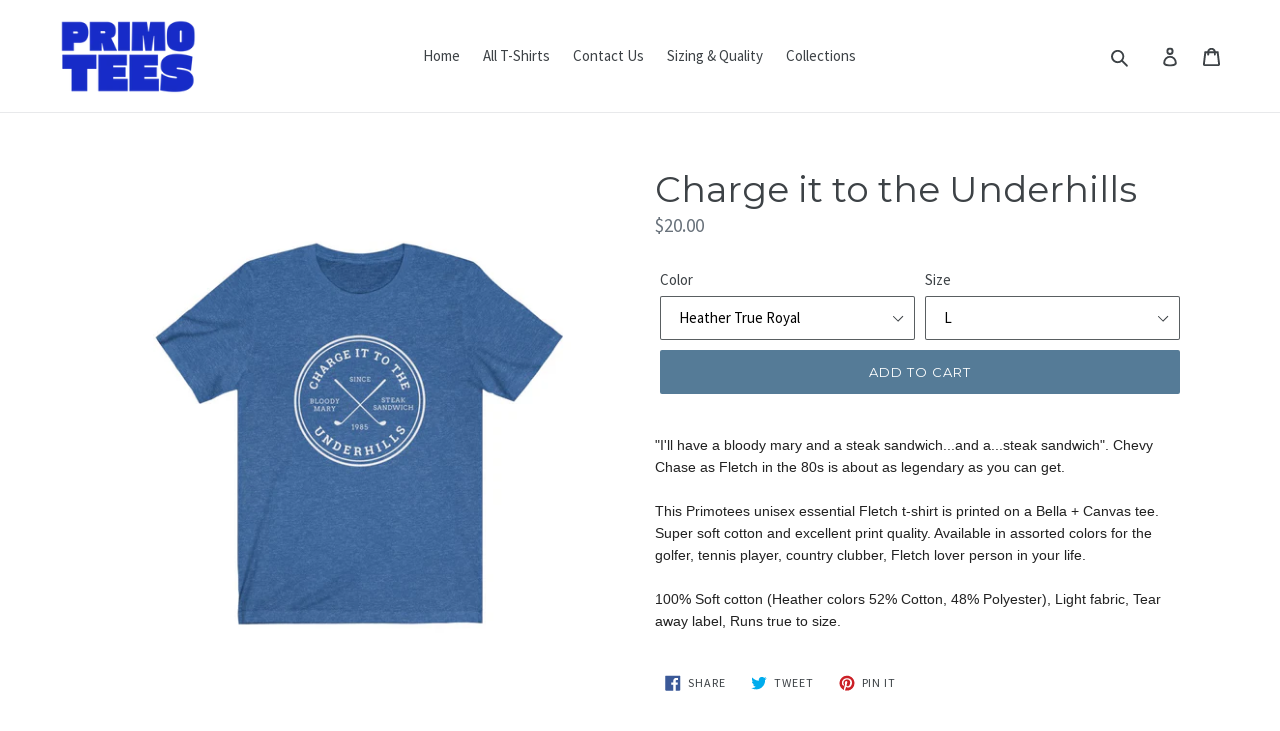

--- FILE ---
content_type: text/html; charset=utf-8
request_url: https://primotees.com/collections/movie-inspired/products/charge-it-to-the-underhills
body_size: 32318
content:
<!doctype html>
<!--[if IE 9]> <html class="ie9 no-js" lang="en"> <![endif]-->
<!--[if (gt IE 9)|!(IE)]><!--> <html class="no-js" lang="en"> <!--<![endif]-->
<head>
  <meta charset="utf-8">
  <meta http-equiv="X-UA-Compatible" content="IE=edge,chrome=1">
  <meta name="viewport" content="width=device-width,initial-scale=1">
  <meta name="theme-color" content="#557b97">
  <link rel="canonical" href="https://primotees.com/products/charge-it-to-the-underhills"><link rel="shortcut icon" href="//primotees.com/cdn/shop/files/primotees_new_logo_blue_2025_32x32.png?v=1747700034" type="image/png"><title>Charge it to the Underhills
&ndash; Primotees</title><meta name="description" content="&quot;I&#39;ll have a bloody mary and a steak sandwich...and a...steak sandwich&quot;. Chevy Chase as Fletch in the 80s is about as legendary as you can get.    This Primotees unisex essential Fletch t-shirt is printed on a Bella + Canvas tee. Super soft cotton and excellent print quality. Available in assorted colors for the golfer"><!-- /snippets/social-meta-tags.liquid -->




<meta property="og:site_name" content="Primotees">
<meta property="og:url" content="https://primotees.com/products/charge-it-to-the-underhills">
<meta property="og:title" content="Charge it to the Underhills">
<meta property="og:type" content="product">
<meta property="og:description" content="&quot;I&#39;ll have a bloody mary and a steak sandwich...and a...steak sandwich&quot;. Chevy Chase as Fletch in the 80s is about as legendary as you can get.    This Primotees unisex essential Fletch t-shirt is printed on a Bella + Canvas tee. Super soft cotton and excellent print quality. Available in assorted colors for the golfer">

  <meta property="og:price:amount" content="20.00">
  <meta property="og:price:currency" content="USD">

<meta property="og:image" content="http://primotees.com/cdn/shop/products/0b0245095086ddd2e5b43b2cc03cf6b7_1200x1200.jpg?v=1638032103"><meta property="og:image" content="http://primotees.com/cdn/shop/products/03b3453b3a73642d26e67254fb9c4a95_1200x1200.jpg?v=1638032103"><meta property="og:image" content="http://primotees.com/cdn/shop/products/143a68aeadf6b95a6e21760644dcab3b_1200x1200.jpg?v=1638032103">
<meta property="og:image:secure_url" content="https://primotees.com/cdn/shop/products/0b0245095086ddd2e5b43b2cc03cf6b7_1200x1200.jpg?v=1638032103"><meta property="og:image:secure_url" content="https://primotees.com/cdn/shop/products/03b3453b3a73642d26e67254fb9c4a95_1200x1200.jpg?v=1638032103"><meta property="og:image:secure_url" content="https://primotees.com/cdn/shop/products/143a68aeadf6b95a6e21760644dcab3b_1200x1200.jpg?v=1638032103">


<meta name="twitter:card" content="summary_large_image">
<meta name="twitter:title" content="Charge it to the Underhills">
<meta name="twitter:description" content="&quot;I&#39;ll have a bloody mary and a steak sandwich...and a...steak sandwich&quot;. Chevy Chase as Fletch in the 80s is about as legendary as you can get.    This Primotees unisex essential Fletch t-shirt is printed on a Bella + Canvas tee. Super soft cotton and excellent print quality. Available in assorted colors for the golfer">


  <link href="//primotees.com/cdn/shop/t/1/assets/theme.scss.css?v=107295719273252022591747701125" rel="stylesheet" type="text/css" media="all" />
  

  <link href="//fonts.googleapis.com/css?family=Source+Sans+Pro:400,700" rel="stylesheet" type="text/css" media="all" />


  

    <link href="//fonts.googleapis.com/css?family=Montserrat:400" rel="stylesheet" type="text/css" media="all" />
  



  <script>
    var theme = {
      strings: {
        addToCart: "Add to cart",
        soldOut: "Sold out",
        unavailable: "Unavailable",
        regularPrice: "Regular price",
        sale: "Sale",
        showMore: "Show More",
        showLess: "Show Less",
        addressError: "Error looking up that address",
        addressNoResults: "No results for that address",
        addressQueryLimit: "You have exceeded the Google API usage limit. Consider upgrading to a \u003ca href=\"https:\/\/developers.google.com\/maps\/premium\/usage-limits\"\u003ePremium Plan\u003c\/a\u003e.",
        authError: "There was a problem authenticating your Google Maps account.",
        newWindow: "Opens in a new window.",
        external: "Opens external website.",
        newWindowExternal: "Opens external website in a new window."
      },
      moneyFormat: "${{amount}}"
    }

    document.documentElement.className = document.documentElement.className.replace('no-js', 'js');
  </script>

  <!--[if (lte IE 9) ]><script src="//primotees.com/cdn/shop/t/1/assets/match-media.min.js?v=22265819453975888031526095787" type="text/javascript"></script><![endif]--><!--[if (gt IE 9)|!(IE)]><!--><script src="//primotees.com/cdn/shop/t/1/assets/lazysizes.js?v=68441465964607740661526095787" async="async"></script><!--<![endif]-->
  <!--[if lte IE 9]><script src="//primotees.com/cdn/shop/t/1/assets/lazysizes.min.js?v=232"></script><![endif]-->

  <!--[if (gt IE 9)|!(IE)]><!--><script src="//primotees.com/cdn/shop/t/1/assets/vendor.js?v=121857302354663160541526095787" defer="defer"></script><!--<![endif]-->
  <!--[if lte IE 9]><script src="//primotees.com/cdn/shop/t/1/assets/vendor.js?v=121857302354663160541526095787"></script><![endif]-->

  <!--[if (gt IE 9)|!(IE)]><!--><script src="//primotees.com/cdn/shop/t/1/assets/theme.js?v=118245059327117773771527303718" defer="defer"></script><!--<![endif]-->
  <!--[if lte IE 9]><script src="//primotees.com/cdn/shop/t/1/assets/theme.js?v=118245059327117773771527303718"></script><![endif]-->

  <script>window.performance && window.performance.mark && window.performance.mark('shopify.content_for_header.start');</script><meta name="google-site-verification" content="QdCW24AlZysxkw1wPiU7MkVkJmfzplSCtgY10qhWSQE">
<meta id="shopify-digital-wallet" name="shopify-digital-wallet" content="/7343767609/digital_wallets/dialog">
<meta name="shopify-checkout-api-token" content="1c3f984d2ee5e60e1e9117161934bf39">
<meta id="in-context-paypal-metadata" data-shop-id="7343767609" data-venmo-supported="false" data-environment="production" data-locale="en_US" data-paypal-v4="true" data-currency="USD">
<link rel="alternate" type="application/json+oembed" href="https://primotees.com/products/charge-it-to-the-underhills.oembed">
<script async="async" src="/checkouts/internal/preloads.js?locale=en-US"></script>
<link rel="preconnect" href="https://shop.app" crossorigin="anonymous">
<script async="async" src="https://shop.app/checkouts/internal/preloads.js?locale=en-US&shop_id=7343767609" crossorigin="anonymous"></script>
<script id="apple-pay-shop-capabilities" type="application/json">{"shopId":7343767609,"countryCode":"US","currencyCode":"USD","merchantCapabilities":["supports3DS"],"merchantId":"gid:\/\/shopify\/Shop\/7343767609","merchantName":"Primotees","requiredBillingContactFields":["postalAddress","email"],"requiredShippingContactFields":["postalAddress","email"],"shippingType":"shipping","supportedNetworks":["visa","masterCard","amex","discover","elo","jcb"],"total":{"type":"pending","label":"Primotees","amount":"1.00"},"shopifyPaymentsEnabled":true,"supportsSubscriptions":true}</script>
<script id="shopify-features" type="application/json">{"accessToken":"1c3f984d2ee5e60e1e9117161934bf39","betas":["rich-media-storefront-analytics"],"domain":"primotees.com","predictiveSearch":true,"shopId":7343767609,"locale":"en"}</script>
<script>var Shopify = Shopify || {};
Shopify.shop = "primoteesapparelco.myshopify.com";
Shopify.locale = "en";
Shopify.currency = {"active":"USD","rate":"1.0"};
Shopify.country = "US";
Shopify.theme = {"name":"Debut","id":17533534265,"schema_name":"Debut","schema_version":"3.1.2","theme_store_id":796,"role":"main"};
Shopify.theme.handle = "null";
Shopify.theme.style = {"id":null,"handle":null};
Shopify.cdnHost = "primotees.com/cdn";
Shopify.routes = Shopify.routes || {};
Shopify.routes.root = "/";</script>
<script type="module">!function(o){(o.Shopify=o.Shopify||{}).modules=!0}(window);</script>
<script>!function(o){function n(){var o=[];function n(){o.push(Array.prototype.slice.apply(arguments))}return n.q=o,n}var t=o.Shopify=o.Shopify||{};t.loadFeatures=n(),t.autoloadFeatures=n()}(window);</script>
<script>
  window.ShopifyPay = window.ShopifyPay || {};
  window.ShopifyPay.apiHost = "shop.app\/pay";
  window.ShopifyPay.redirectState = null;
</script>
<script id="shop-js-analytics" type="application/json">{"pageType":"product"}</script>
<script defer="defer" async type="module" src="//primotees.com/cdn/shopifycloud/shop-js/modules/v2/client.init-shop-cart-sync_BT-GjEfc.en.esm.js"></script>
<script defer="defer" async type="module" src="//primotees.com/cdn/shopifycloud/shop-js/modules/v2/chunk.common_D58fp_Oc.esm.js"></script>
<script defer="defer" async type="module" src="//primotees.com/cdn/shopifycloud/shop-js/modules/v2/chunk.modal_xMitdFEc.esm.js"></script>
<script type="module">
  await import("//primotees.com/cdn/shopifycloud/shop-js/modules/v2/client.init-shop-cart-sync_BT-GjEfc.en.esm.js");
await import("//primotees.com/cdn/shopifycloud/shop-js/modules/v2/chunk.common_D58fp_Oc.esm.js");
await import("//primotees.com/cdn/shopifycloud/shop-js/modules/v2/chunk.modal_xMitdFEc.esm.js");

  window.Shopify.SignInWithShop?.initShopCartSync?.({"fedCMEnabled":true,"windoidEnabled":true});

</script>
<script>
  window.Shopify = window.Shopify || {};
  if (!window.Shopify.featureAssets) window.Shopify.featureAssets = {};
  window.Shopify.featureAssets['shop-js'] = {"shop-cart-sync":["modules/v2/client.shop-cart-sync_DZOKe7Ll.en.esm.js","modules/v2/chunk.common_D58fp_Oc.esm.js","modules/v2/chunk.modal_xMitdFEc.esm.js"],"init-fed-cm":["modules/v2/client.init-fed-cm_B6oLuCjv.en.esm.js","modules/v2/chunk.common_D58fp_Oc.esm.js","modules/v2/chunk.modal_xMitdFEc.esm.js"],"shop-cash-offers":["modules/v2/client.shop-cash-offers_D2sdYoxE.en.esm.js","modules/v2/chunk.common_D58fp_Oc.esm.js","modules/v2/chunk.modal_xMitdFEc.esm.js"],"shop-login-button":["modules/v2/client.shop-login-button_QeVjl5Y3.en.esm.js","modules/v2/chunk.common_D58fp_Oc.esm.js","modules/v2/chunk.modal_xMitdFEc.esm.js"],"pay-button":["modules/v2/client.pay-button_DXTOsIq6.en.esm.js","modules/v2/chunk.common_D58fp_Oc.esm.js","modules/v2/chunk.modal_xMitdFEc.esm.js"],"shop-button":["modules/v2/client.shop-button_DQZHx9pm.en.esm.js","modules/v2/chunk.common_D58fp_Oc.esm.js","modules/v2/chunk.modal_xMitdFEc.esm.js"],"avatar":["modules/v2/client.avatar_BTnouDA3.en.esm.js"],"init-windoid":["modules/v2/client.init-windoid_CR1B-cfM.en.esm.js","modules/v2/chunk.common_D58fp_Oc.esm.js","modules/v2/chunk.modal_xMitdFEc.esm.js"],"init-shop-for-new-customer-accounts":["modules/v2/client.init-shop-for-new-customer-accounts_C_vY_xzh.en.esm.js","modules/v2/client.shop-login-button_QeVjl5Y3.en.esm.js","modules/v2/chunk.common_D58fp_Oc.esm.js","modules/v2/chunk.modal_xMitdFEc.esm.js"],"init-shop-email-lookup-coordinator":["modules/v2/client.init-shop-email-lookup-coordinator_BI7n9ZSv.en.esm.js","modules/v2/chunk.common_D58fp_Oc.esm.js","modules/v2/chunk.modal_xMitdFEc.esm.js"],"init-shop-cart-sync":["modules/v2/client.init-shop-cart-sync_BT-GjEfc.en.esm.js","modules/v2/chunk.common_D58fp_Oc.esm.js","modules/v2/chunk.modal_xMitdFEc.esm.js"],"shop-toast-manager":["modules/v2/client.shop-toast-manager_DiYdP3xc.en.esm.js","modules/v2/chunk.common_D58fp_Oc.esm.js","modules/v2/chunk.modal_xMitdFEc.esm.js"],"init-customer-accounts":["modules/v2/client.init-customer-accounts_D9ZNqS-Q.en.esm.js","modules/v2/client.shop-login-button_QeVjl5Y3.en.esm.js","modules/v2/chunk.common_D58fp_Oc.esm.js","modules/v2/chunk.modal_xMitdFEc.esm.js"],"init-customer-accounts-sign-up":["modules/v2/client.init-customer-accounts-sign-up_iGw4briv.en.esm.js","modules/v2/client.shop-login-button_QeVjl5Y3.en.esm.js","modules/v2/chunk.common_D58fp_Oc.esm.js","modules/v2/chunk.modal_xMitdFEc.esm.js"],"shop-follow-button":["modules/v2/client.shop-follow-button_CqMgW2wH.en.esm.js","modules/v2/chunk.common_D58fp_Oc.esm.js","modules/v2/chunk.modal_xMitdFEc.esm.js"],"checkout-modal":["modules/v2/client.checkout-modal_xHeaAweL.en.esm.js","modules/v2/chunk.common_D58fp_Oc.esm.js","modules/v2/chunk.modal_xMitdFEc.esm.js"],"shop-login":["modules/v2/client.shop-login_D91U-Q7h.en.esm.js","modules/v2/chunk.common_D58fp_Oc.esm.js","modules/v2/chunk.modal_xMitdFEc.esm.js"],"lead-capture":["modules/v2/client.lead-capture_BJmE1dJe.en.esm.js","modules/v2/chunk.common_D58fp_Oc.esm.js","modules/v2/chunk.modal_xMitdFEc.esm.js"],"payment-terms":["modules/v2/client.payment-terms_Ci9AEqFq.en.esm.js","modules/v2/chunk.common_D58fp_Oc.esm.js","modules/v2/chunk.modal_xMitdFEc.esm.js"]};
</script>
<script id="__st">var __st={"a":7343767609,"offset":-21600,"reqid":"6076a705-c2e6-4b7e-8fe9-b1a63f91b137-1769103762","pageurl":"primotees.com\/collections\/movie-inspired\/products\/charge-it-to-the-underhills","u":"3af0129582af","p":"product","rtyp":"product","rid":6748995747910};</script>
<script>window.ShopifyPaypalV4VisibilityTracking = true;</script>
<script id="captcha-bootstrap">!function(){'use strict';const t='contact',e='account',n='new_comment',o=[[t,t],['blogs',n],['comments',n],[t,'customer']],c=[[e,'customer_login'],[e,'guest_login'],[e,'recover_customer_password'],[e,'create_customer']],r=t=>t.map((([t,e])=>`form[action*='/${t}']:not([data-nocaptcha='true']) input[name='form_type'][value='${e}']`)).join(','),a=t=>()=>t?[...document.querySelectorAll(t)].map((t=>t.form)):[];function s(){const t=[...o],e=r(t);return a(e)}const i='password',u='form_key',d=['recaptcha-v3-token','g-recaptcha-response','h-captcha-response',i],f=()=>{try{return window.sessionStorage}catch{return}},m='__shopify_v',_=t=>t.elements[u];function p(t,e,n=!1){try{const o=window.sessionStorage,c=JSON.parse(o.getItem(e)),{data:r}=function(t){const{data:e,action:n}=t;return t[m]||n?{data:e,action:n}:{data:t,action:n}}(c);for(const[e,n]of Object.entries(r))t.elements[e]&&(t.elements[e].value=n);n&&o.removeItem(e)}catch(o){console.error('form repopulation failed',{error:o})}}const l='form_type',E='cptcha';function T(t){t.dataset[E]=!0}const w=window,h=w.document,L='Shopify',v='ce_forms',y='captcha';let A=!1;((t,e)=>{const n=(g='f06e6c50-85a8-45c8-87d0-21a2b65856fe',I='https://cdn.shopify.com/shopifycloud/storefront-forms-hcaptcha/ce_storefront_forms_captcha_hcaptcha.v1.5.2.iife.js',D={infoText:'Protected by hCaptcha',privacyText:'Privacy',termsText:'Terms'},(t,e,n)=>{const o=w[L][v],c=o.bindForm;if(c)return c(t,g,e,D).then(n);var r;o.q.push([[t,g,e,D],n]),r=I,A||(h.body.append(Object.assign(h.createElement('script'),{id:'captcha-provider',async:!0,src:r})),A=!0)});var g,I,D;w[L]=w[L]||{},w[L][v]=w[L][v]||{},w[L][v].q=[],w[L][y]=w[L][y]||{},w[L][y].protect=function(t,e){n(t,void 0,e),T(t)},Object.freeze(w[L][y]),function(t,e,n,w,h,L){const[v,y,A,g]=function(t,e,n){const i=e?o:[],u=t?c:[],d=[...i,...u],f=r(d),m=r(i),_=r(d.filter((([t,e])=>n.includes(e))));return[a(f),a(m),a(_),s()]}(w,h,L),I=t=>{const e=t.target;return e instanceof HTMLFormElement?e:e&&e.form},D=t=>v().includes(t);t.addEventListener('submit',(t=>{const e=I(t);if(!e)return;const n=D(e)&&!e.dataset.hcaptchaBound&&!e.dataset.recaptchaBound,o=_(e),c=g().includes(e)&&(!o||!o.value);(n||c)&&t.preventDefault(),c&&!n&&(function(t){try{if(!f())return;!function(t){const e=f();if(!e)return;const n=_(t);if(!n)return;const o=n.value;o&&e.removeItem(o)}(t);const e=Array.from(Array(32),(()=>Math.random().toString(36)[2])).join('');!function(t,e){_(t)||t.append(Object.assign(document.createElement('input'),{type:'hidden',name:u})),t.elements[u].value=e}(t,e),function(t,e){const n=f();if(!n)return;const o=[...t.querySelectorAll(`input[type='${i}']`)].map((({name:t})=>t)),c=[...d,...o],r={};for(const[a,s]of new FormData(t).entries())c.includes(a)||(r[a]=s);n.setItem(e,JSON.stringify({[m]:1,action:t.action,data:r}))}(t,e)}catch(e){console.error('failed to persist form',e)}}(e),e.submit())}));const S=(t,e)=>{t&&!t.dataset[E]&&(n(t,e.some((e=>e===t))),T(t))};for(const o of['focusin','change'])t.addEventListener(o,(t=>{const e=I(t);D(e)&&S(e,y())}));const B=e.get('form_key'),M=e.get(l),P=B&&M;t.addEventListener('DOMContentLoaded',(()=>{const t=y();if(P)for(const e of t)e.elements[l].value===M&&p(e,B);[...new Set([...A(),...v().filter((t=>'true'===t.dataset.shopifyCaptcha))])].forEach((e=>S(e,t)))}))}(h,new URLSearchParams(w.location.search),n,t,e,['guest_login'])})(!0,!0)}();</script>
<script integrity="sha256-4kQ18oKyAcykRKYeNunJcIwy7WH5gtpwJnB7kiuLZ1E=" data-source-attribution="shopify.loadfeatures" defer="defer" src="//primotees.com/cdn/shopifycloud/storefront/assets/storefront/load_feature-a0a9edcb.js" crossorigin="anonymous"></script>
<script crossorigin="anonymous" defer="defer" src="//primotees.com/cdn/shopifycloud/storefront/assets/shopify_pay/storefront-65b4c6d7.js?v=20250812"></script>
<script data-source-attribution="shopify.dynamic_checkout.dynamic.init">var Shopify=Shopify||{};Shopify.PaymentButton=Shopify.PaymentButton||{isStorefrontPortableWallets:!0,init:function(){window.Shopify.PaymentButton.init=function(){};var t=document.createElement("script");t.src="https://primotees.com/cdn/shopifycloud/portable-wallets/latest/portable-wallets.en.js",t.type="module",document.head.appendChild(t)}};
</script>
<script data-source-attribution="shopify.dynamic_checkout.buyer_consent">
  function portableWalletsHideBuyerConsent(e){var t=document.getElementById("shopify-buyer-consent"),n=document.getElementById("shopify-subscription-policy-button");t&&n&&(t.classList.add("hidden"),t.setAttribute("aria-hidden","true"),n.removeEventListener("click",e))}function portableWalletsShowBuyerConsent(e){var t=document.getElementById("shopify-buyer-consent"),n=document.getElementById("shopify-subscription-policy-button");t&&n&&(t.classList.remove("hidden"),t.removeAttribute("aria-hidden"),n.addEventListener("click",e))}window.Shopify?.PaymentButton&&(window.Shopify.PaymentButton.hideBuyerConsent=portableWalletsHideBuyerConsent,window.Shopify.PaymentButton.showBuyerConsent=portableWalletsShowBuyerConsent);
</script>
<script data-source-attribution="shopify.dynamic_checkout.cart.bootstrap">document.addEventListener("DOMContentLoaded",(function(){function t(){return document.querySelector("shopify-accelerated-checkout-cart, shopify-accelerated-checkout")}if(t())Shopify.PaymentButton.init();else{new MutationObserver((function(e,n){t()&&(Shopify.PaymentButton.init(),n.disconnect())})).observe(document.body,{childList:!0,subtree:!0})}}));
</script>
<link id="shopify-accelerated-checkout-styles" rel="stylesheet" media="screen" href="https://primotees.com/cdn/shopifycloud/portable-wallets/latest/accelerated-checkout-backwards-compat.css" crossorigin="anonymous">
<style id="shopify-accelerated-checkout-cart">
        #shopify-buyer-consent {
  margin-top: 1em;
  display: inline-block;
  width: 100%;
}

#shopify-buyer-consent.hidden {
  display: none;
}

#shopify-subscription-policy-button {
  background: none;
  border: none;
  padding: 0;
  text-decoration: underline;
  font-size: inherit;
  cursor: pointer;
}

#shopify-subscription-policy-button::before {
  box-shadow: none;
}

      </style>

<script>window.performance && window.performance.mark && window.performance.mark('shopify.content_for_header.end');</script>
<link href="https://monorail-edge.shopifysvc.com" rel="dns-prefetch">
<script>(function(){if ("sendBeacon" in navigator && "performance" in window) {try {var session_token_from_headers = performance.getEntriesByType('navigation')[0].serverTiming.find(x => x.name == '_s').description;} catch {var session_token_from_headers = undefined;}var session_cookie_matches = document.cookie.match(/_shopify_s=([^;]*)/);var session_token_from_cookie = session_cookie_matches && session_cookie_matches.length === 2 ? session_cookie_matches[1] : "";var session_token = session_token_from_headers || session_token_from_cookie || "";function handle_abandonment_event(e) {var entries = performance.getEntries().filter(function(entry) {return /monorail-edge.shopifysvc.com/.test(entry.name);});if (!window.abandonment_tracked && entries.length === 0) {window.abandonment_tracked = true;var currentMs = Date.now();var navigation_start = performance.timing.navigationStart;var payload = {shop_id: 7343767609,url: window.location.href,navigation_start,duration: currentMs - navigation_start,session_token,page_type: "product"};window.navigator.sendBeacon("https://monorail-edge.shopifysvc.com/v1/produce", JSON.stringify({schema_id: "online_store_buyer_site_abandonment/1.1",payload: payload,metadata: {event_created_at_ms: currentMs,event_sent_at_ms: currentMs}}));}}window.addEventListener('pagehide', handle_abandonment_event);}}());</script>
<script id="web-pixels-manager-setup">(function e(e,d,r,n,o){if(void 0===o&&(o={}),!Boolean(null===(a=null===(i=window.Shopify)||void 0===i?void 0:i.analytics)||void 0===a?void 0:a.replayQueue)){var i,a;window.Shopify=window.Shopify||{};var t=window.Shopify;t.analytics=t.analytics||{};var s=t.analytics;s.replayQueue=[],s.publish=function(e,d,r){return s.replayQueue.push([e,d,r]),!0};try{self.performance.mark("wpm:start")}catch(e){}var l=function(){var e={modern:/Edge?\/(1{2}[4-9]|1[2-9]\d|[2-9]\d{2}|\d{4,})\.\d+(\.\d+|)|Firefox\/(1{2}[4-9]|1[2-9]\d|[2-9]\d{2}|\d{4,})\.\d+(\.\d+|)|Chrom(ium|e)\/(9{2}|\d{3,})\.\d+(\.\d+|)|(Maci|X1{2}).+ Version\/(15\.\d+|(1[6-9]|[2-9]\d|\d{3,})\.\d+)([,.]\d+|)( \(\w+\)|)( Mobile\/\w+|) Safari\/|Chrome.+OPR\/(9{2}|\d{3,})\.\d+\.\d+|(CPU[ +]OS|iPhone[ +]OS|CPU[ +]iPhone|CPU IPhone OS|CPU iPad OS)[ +]+(15[._]\d+|(1[6-9]|[2-9]\d|\d{3,})[._]\d+)([._]\d+|)|Android:?[ /-](13[3-9]|1[4-9]\d|[2-9]\d{2}|\d{4,})(\.\d+|)(\.\d+|)|Android.+Firefox\/(13[5-9]|1[4-9]\d|[2-9]\d{2}|\d{4,})\.\d+(\.\d+|)|Android.+Chrom(ium|e)\/(13[3-9]|1[4-9]\d|[2-9]\d{2}|\d{4,})\.\d+(\.\d+|)|SamsungBrowser\/([2-9]\d|\d{3,})\.\d+/,legacy:/Edge?\/(1[6-9]|[2-9]\d|\d{3,})\.\d+(\.\d+|)|Firefox\/(5[4-9]|[6-9]\d|\d{3,})\.\d+(\.\d+|)|Chrom(ium|e)\/(5[1-9]|[6-9]\d|\d{3,})\.\d+(\.\d+|)([\d.]+$|.*Safari\/(?![\d.]+ Edge\/[\d.]+$))|(Maci|X1{2}).+ Version\/(10\.\d+|(1[1-9]|[2-9]\d|\d{3,})\.\d+)([,.]\d+|)( \(\w+\)|)( Mobile\/\w+|) Safari\/|Chrome.+OPR\/(3[89]|[4-9]\d|\d{3,})\.\d+\.\d+|(CPU[ +]OS|iPhone[ +]OS|CPU[ +]iPhone|CPU IPhone OS|CPU iPad OS)[ +]+(10[._]\d+|(1[1-9]|[2-9]\d|\d{3,})[._]\d+)([._]\d+|)|Android:?[ /-](13[3-9]|1[4-9]\d|[2-9]\d{2}|\d{4,})(\.\d+|)(\.\d+|)|Mobile Safari.+OPR\/([89]\d|\d{3,})\.\d+\.\d+|Android.+Firefox\/(13[5-9]|1[4-9]\d|[2-9]\d{2}|\d{4,})\.\d+(\.\d+|)|Android.+Chrom(ium|e)\/(13[3-9]|1[4-9]\d|[2-9]\d{2}|\d{4,})\.\d+(\.\d+|)|Android.+(UC? ?Browser|UCWEB|U3)[ /]?(15\.([5-9]|\d{2,})|(1[6-9]|[2-9]\d|\d{3,})\.\d+)\.\d+|SamsungBrowser\/(5\.\d+|([6-9]|\d{2,})\.\d+)|Android.+MQ{2}Browser\/(14(\.(9|\d{2,})|)|(1[5-9]|[2-9]\d|\d{3,})(\.\d+|))(\.\d+|)|K[Aa][Ii]OS\/(3\.\d+|([4-9]|\d{2,})\.\d+)(\.\d+|)/},d=e.modern,r=e.legacy,n=navigator.userAgent;return n.match(d)?"modern":n.match(r)?"legacy":"unknown"}(),u="modern"===l?"modern":"legacy",c=(null!=n?n:{modern:"",legacy:""})[u],f=function(e){return[e.baseUrl,"/wpm","/b",e.hashVersion,"modern"===e.buildTarget?"m":"l",".js"].join("")}({baseUrl:d,hashVersion:r,buildTarget:u}),m=function(e){var d=e.version,r=e.bundleTarget,n=e.surface,o=e.pageUrl,i=e.monorailEndpoint;return{emit:function(e){var a=e.status,t=e.errorMsg,s=(new Date).getTime(),l=JSON.stringify({metadata:{event_sent_at_ms:s},events:[{schema_id:"web_pixels_manager_load/3.1",payload:{version:d,bundle_target:r,page_url:o,status:a,surface:n,error_msg:t},metadata:{event_created_at_ms:s}}]});if(!i)return console&&console.warn&&console.warn("[Web Pixels Manager] No Monorail endpoint provided, skipping logging."),!1;try{return self.navigator.sendBeacon.bind(self.navigator)(i,l)}catch(e){}var u=new XMLHttpRequest;try{return u.open("POST",i,!0),u.setRequestHeader("Content-Type","text/plain"),u.send(l),!0}catch(e){return console&&console.warn&&console.warn("[Web Pixels Manager] Got an unhandled error while logging to Monorail."),!1}}}}({version:r,bundleTarget:l,surface:e.surface,pageUrl:self.location.href,monorailEndpoint:e.monorailEndpoint});try{o.browserTarget=l,function(e){var d=e.src,r=e.async,n=void 0===r||r,o=e.onload,i=e.onerror,a=e.sri,t=e.scriptDataAttributes,s=void 0===t?{}:t,l=document.createElement("script"),u=document.querySelector("head"),c=document.querySelector("body");if(l.async=n,l.src=d,a&&(l.integrity=a,l.crossOrigin="anonymous"),s)for(var f in s)if(Object.prototype.hasOwnProperty.call(s,f))try{l.dataset[f]=s[f]}catch(e){}if(o&&l.addEventListener("load",o),i&&l.addEventListener("error",i),u)u.appendChild(l);else{if(!c)throw new Error("Did not find a head or body element to append the script");c.appendChild(l)}}({src:f,async:!0,onload:function(){if(!function(){var e,d;return Boolean(null===(d=null===(e=window.Shopify)||void 0===e?void 0:e.analytics)||void 0===d?void 0:d.initialized)}()){var d=window.webPixelsManager.init(e)||void 0;if(d){var r=window.Shopify.analytics;r.replayQueue.forEach((function(e){var r=e[0],n=e[1],o=e[2];d.publishCustomEvent(r,n,o)})),r.replayQueue=[],r.publish=d.publishCustomEvent,r.visitor=d.visitor,r.initialized=!0}}},onerror:function(){return m.emit({status:"failed",errorMsg:"".concat(f," has failed to load")})},sri:function(e){var d=/^sha384-[A-Za-z0-9+/=]+$/;return"string"==typeof e&&d.test(e)}(c)?c:"",scriptDataAttributes:o}),m.emit({status:"loading"})}catch(e){m.emit({status:"failed",errorMsg:(null==e?void 0:e.message)||"Unknown error"})}}})({shopId: 7343767609,storefrontBaseUrl: "https://primotees.com",extensionsBaseUrl: "https://extensions.shopifycdn.com/cdn/shopifycloud/web-pixels-manager",monorailEndpoint: "https://monorail-edge.shopifysvc.com/unstable/produce_batch",surface: "storefront-renderer",enabledBetaFlags: ["2dca8a86"],webPixelsConfigList: [{"id":"485949510","configuration":"{\"config\":\"{\\\"pixel_id\\\":\\\"GT-WKP76G8\\\",\\\"target_country\\\":\\\"US\\\",\\\"gtag_events\\\":[{\\\"type\\\":\\\"purchase\\\",\\\"action_label\\\":\\\"MC-VQ3CZNHN6G\\\"},{\\\"type\\\":\\\"page_view\\\",\\\"action_label\\\":\\\"MC-VQ3CZNHN6G\\\"},{\\\"type\\\":\\\"view_item\\\",\\\"action_label\\\":\\\"MC-VQ3CZNHN6G\\\"}],\\\"enable_monitoring_mode\\\":false}\"}","eventPayloadVersion":"v1","runtimeContext":"OPEN","scriptVersion":"b2a88bafab3e21179ed38636efcd8a93","type":"APP","apiClientId":1780363,"privacyPurposes":[],"dataSharingAdjustments":{"protectedCustomerApprovalScopes":["read_customer_address","read_customer_email","read_customer_name","read_customer_personal_data","read_customer_phone"]}},{"id":"shopify-app-pixel","configuration":"{}","eventPayloadVersion":"v1","runtimeContext":"STRICT","scriptVersion":"0450","apiClientId":"shopify-pixel","type":"APP","privacyPurposes":["ANALYTICS","MARKETING"]},{"id":"shopify-custom-pixel","eventPayloadVersion":"v1","runtimeContext":"LAX","scriptVersion":"0450","apiClientId":"shopify-pixel","type":"CUSTOM","privacyPurposes":["ANALYTICS","MARKETING"]}],isMerchantRequest: false,initData: {"shop":{"name":"Primotees","paymentSettings":{"currencyCode":"USD"},"myshopifyDomain":"primoteesapparelco.myshopify.com","countryCode":"US","storefrontUrl":"https:\/\/primotees.com"},"customer":null,"cart":null,"checkout":null,"productVariants":[{"price":{"amount":20.0,"currencyCode":"USD"},"product":{"title":"Charge it to the Underhills","vendor":"Printify","id":"6748995747910","untranslatedTitle":"Charge it to the Underhills","url":"\/products\/charge-it-to-the-underhills","type":"T-Shirt"},"id":"39645477306438","image":{"src":"\/\/primotees.com\/cdn\/shop\/products\/0b0245095086ddd2e5b43b2cc03cf6b7.jpg?v=1638032103"},"sku":"3638070021","title":"Heather True Royal \/ L","untranslatedTitle":"Heather True Royal \/ L"},{"price":{"amount":20.0,"currencyCode":"USD"},"product":{"title":"Charge it to the Underhills","vendor":"Printify","id":"6748995747910","untranslatedTitle":"Charge it to the Underhills","url":"\/products\/charge-it-to-the-underhills","type":"T-Shirt"},"id":"39645477339206","image":{"src":"\/\/primotees.com\/cdn\/shop\/products\/03b3453b3a73642d26e67254fb9c4a95.jpg?v=1638032103"},"sku":"3638069914","title":"Black \/ S","untranslatedTitle":"Black \/ S"},{"price":{"amount":20.0,"currencyCode":"USD"},"product":{"title":"Charge it to the Underhills","vendor":"Printify","id":"6748995747910","untranslatedTitle":"Charge it to the Underhills","url":"\/products\/charge-it-to-the-underhills","type":"T-Shirt"},"id":"39645477371974","image":{"src":"\/\/primotees.com\/cdn\/shop\/products\/8d617b30820c4a0b92bfc4c783fe0aee.jpg?v=1638032103"},"sku":"3638069918","title":"Dark Grey Heather \/ S","untranslatedTitle":"Dark Grey Heather \/ S"},{"price":{"amount":20.0,"currencyCode":"USD"},"product":{"title":"Charge it to the Underhills","vendor":"Printify","id":"6748995747910","untranslatedTitle":"Charge it to the Underhills","url":"\/products\/charge-it-to-the-underhills","type":"T-Shirt"},"id":"39645477404742","image":{"src":"\/\/primotees.com\/cdn\/shop\/products\/143a68aeadf6b95a6e21760644dcab3b.jpg?v=1638032103"},"sku":"3638069919","title":"Heather Kelly \/ S","untranslatedTitle":"Heather Kelly \/ S"},{"price":{"amount":20.0,"currencyCode":"USD"},"product":{"title":"Charge it to the Underhills","vendor":"Printify","id":"6748995747910","untranslatedTitle":"Charge it to the Underhills","url":"\/products\/charge-it-to-the-underhills","type":"T-Shirt"},"id":"39645477437510","image":{"src":"\/\/primotees.com\/cdn\/shop\/products\/a698f47c7f2354b12708a76d23fa9154.jpg?v=1638032103"},"sku":"3638069920","title":"Heather Navy \/ S","untranslatedTitle":"Heather Navy \/ S"},{"price":{"amount":20.0,"currencyCode":"USD"},"product":{"title":"Charge it to the Underhills","vendor":"Printify","id":"6748995747910","untranslatedTitle":"Charge it to the Underhills","url":"\/products\/charge-it-to-the-underhills","type":"T-Shirt"},"id":"39645477470278","image":{"src":"\/\/primotees.com\/cdn\/shop\/products\/9927a264ff07583f3aaaec1aad11ac77.jpg?v=1638032108"},"sku":"3638069923","title":"Heather Red \/ S","untranslatedTitle":"Heather Red \/ S"},{"price":{"amount":20.0,"currencyCode":"USD"},"product":{"title":"Charge it to the Underhills","vendor":"Printify","id":"6748995747910","untranslatedTitle":"Charge it to the Underhills","url":"\/products\/charge-it-to-the-underhills","type":"T-Shirt"},"id":"39645477503046","image":{"src":"\/\/primotees.com\/cdn\/shop\/products\/0b0245095086ddd2e5b43b2cc03cf6b7.jpg?v=1638032103"},"sku":"3638069924","title":"Heather True Royal \/ S","untranslatedTitle":"Heather True Royal \/ S"},{"price":{"amount":20.0,"currencyCode":"USD"},"product":{"title":"Charge it to the Underhills","vendor":"Printify","id":"6748995747910","untranslatedTitle":"Charge it to the Underhills","url":"\/products\/charge-it-to-the-underhills","type":"T-Shirt"},"id":"39645477535814","image":{"src":"\/\/primotees.com\/cdn\/shop\/products\/533f482e7b397347a2d43bf778be8b53.jpg?v=1638032108"},"sku":"3638069929","title":"Navy \/ S","untranslatedTitle":"Navy \/ S"},{"price":{"amount":20.0,"currencyCode":"USD"},"product":{"title":"Charge it to the Underhills","vendor":"Printify","id":"6748995747910","untranslatedTitle":"Charge it to the Underhills","url":"\/products\/charge-it-to-the-underhills","type":"T-Shirt"},"id":"39645477568582","image":{"src":"\/\/primotees.com\/cdn\/shop\/products\/03b3453b3a73642d26e67254fb9c4a95.jpg?v=1638032103"},"sku":"3638069963","title":"Black \/ M","untranslatedTitle":"Black \/ M"},{"price":{"amount":20.0,"currencyCode":"USD"},"product":{"title":"Charge it to the Underhills","vendor":"Printify","id":"6748995747910","untranslatedTitle":"Charge it to the Underhills","url":"\/products\/charge-it-to-the-underhills","type":"T-Shirt"},"id":"39645477601350","image":{"src":"\/\/primotees.com\/cdn\/shop\/products\/8d617b30820c4a0b92bfc4c783fe0aee.jpg?v=1638032103"},"sku":"3638069967","title":"Dark Grey Heather \/ M","untranslatedTitle":"Dark Grey Heather \/ M"},{"price":{"amount":20.0,"currencyCode":"USD"},"product":{"title":"Charge it to the Underhills","vendor":"Printify","id":"6748995747910","untranslatedTitle":"Charge it to the Underhills","url":"\/products\/charge-it-to-the-underhills","type":"T-Shirt"},"id":"39645477634118","image":{"src":"\/\/primotees.com\/cdn\/shop\/products\/143a68aeadf6b95a6e21760644dcab3b.jpg?v=1638032103"},"sku":"3638069970","title":"Heather Kelly \/ M","untranslatedTitle":"Heather Kelly \/ M"},{"price":{"amount":20.0,"currencyCode":"USD"},"product":{"title":"Charge it to the Underhills","vendor":"Printify","id":"6748995747910","untranslatedTitle":"Charge it to the Underhills","url":"\/products\/charge-it-to-the-underhills","type":"T-Shirt"},"id":"39645477666886","image":{"src":"\/\/primotees.com\/cdn\/shop\/products\/a698f47c7f2354b12708a76d23fa9154.jpg?v=1638032103"},"sku":"3638069971","title":"Heather Navy \/ M","untranslatedTitle":"Heather Navy \/ M"},{"price":{"amount":20.0,"currencyCode":"USD"},"product":{"title":"Charge it to the Underhills","vendor":"Printify","id":"6748995747910","untranslatedTitle":"Charge it to the Underhills","url":"\/products\/charge-it-to-the-underhills","type":"T-Shirt"},"id":"39645477699654","image":{"src":"\/\/primotees.com\/cdn\/shop\/products\/9927a264ff07583f3aaaec1aad11ac77.jpg?v=1638032108"},"sku":"3638069973","title":"Heather Red \/ M","untranslatedTitle":"Heather Red \/ M"},{"price":{"amount":20.0,"currencyCode":"USD"},"product":{"title":"Charge it to the Underhills","vendor":"Printify","id":"6748995747910","untranslatedTitle":"Charge it to the Underhills","url":"\/products\/charge-it-to-the-underhills","type":"T-Shirt"},"id":"39645477732422","image":{"src":"\/\/primotees.com\/cdn\/shop\/products\/0b0245095086ddd2e5b43b2cc03cf6b7.jpg?v=1638032103"},"sku":"3638069975","title":"Heather True Royal \/ M","untranslatedTitle":"Heather True Royal \/ M"},{"price":{"amount":20.0,"currencyCode":"USD"},"product":{"title":"Charge it to the Underhills","vendor":"Printify","id":"6748995747910","untranslatedTitle":"Charge it to the Underhills","url":"\/products\/charge-it-to-the-underhills","type":"T-Shirt"},"id":"39645477765190","image":{"src":"\/\/primotees.com\/cdn\/shop\/products\/533f482e7b397347a2d43bf778be8b53.jpg?v=1638032108"},"sku":"3638069980","title":"Navy \/ M","untranslatedTitle":"Navy \/ M"},{"price":{"amount":20.0,"currencyCode":"USD"},"product":{"title":"Charge it to the Underhills","vendor":"Printify","id":"6748995747910","untranslatedTitle":"Charge it to the Underhills","url":"\/products\/charge-it-to-the-underhills","type":"T-Shirt"},"id":"39645477797958","image":{"src":"\/\/primotees.com\/cdn\/shop\/products\/03b3453b3a73642d26e67254fb9c4a95.jpg?v=1638032103"},"sku":"3638070012","title":"Black \/ L","untranslatedTitle":"Black \/ L"},{"price":{"amount":20.0,"currencyCode":"USD"},"product":{"title":"Charge it to the Underhills","vendor":"Printify","id":"6748995747910","untranslatedTitle":"Charge it to the Underhills","url":"\/products\/charge-it-to-the-underhills","type":"T-Shirt"},"id":"39645477830726","image":{"src":"\/\/primotees.com\/cdn\/shop\/products\/8d617b30820c4a0b92bfc4c783fe0aee.jpg?v=1638032103"},"sku":"3638070015","title":"Dark Grey Heather \/ L","untranslatedTitle":"Dark Grey Heather \/ L"},{"price":{"amount":20.0,"currencyCode":"USD"},"product":{"title":"Charge it to the Underhills","vendor":"Printify","id":"6748995747910","untranslatedTitle":"Charge it to the Underhills","url":"\/products\/charge-it-to-the-underhills","type":"T-Shirt"},"id":"39645477863494","image":{"src":"\/\/primotees.com\/cdn\/shop\/products\/143a68aeadf6b95a6e21760644dcab3b.jpg?v=1638032103"},"sku":"3638070018","title":"Heather Kelly \/ L","untranslatedTitle":"Heather Kelly \/ L"},{"price":{"amount":20.0,"currencyCode":"USD"},"product":{"title":"Charge it to the Underhills","vendor":"Printify","id":"6748995747910","untranslatedTitle":"Charge it to the Underhills","url":"\/products\/charge-it-to-the-underhills","type":"T-Shirt"},"id":"39645477896262","image":{"src":"\/\/primotees.com\/cdn\/shop\/products\/a698f47c7f2354b12708a76d23fa9154.jpg?v=1638032103"},"sku":"3638070019","title":"Heather Navy \/ L","untranslatedTitle":"Heather Navy \/ L"},{"price":{"amount":20.0,"currencyCode":"USD"},"product":{"title":"Charge it to the Underhills","vendor":"Printify","id":"6748995747910","untranslatedTitle":"Charge it to the Underhills","url":"\/products\/charge-it-to-the-underhills","type":"T-Shirt"},"id":"39645477929030","image":{"src":"\/\/primotees.com\/cdn\/shop\/products\/9927a264ff07583f3aaaec1aad11ac77.jpg?v=1638032108"},"sku":"3638070020","title":"Heather Red \/ L","untranslatedTitle":"Heather Red \/ L"},{"price":{"amount":20.0,"currencyCode":"USD"},"product":{"title":"Charge it to the Underhills","vendor":"Printify","id":"6748995747910","untranslatedTitle":"Charge it to the Underhills","url":"\/products\/charge-it-to-the-underhills","type":"T-Shirt"},"id":"39645477961798","image":{"src":"\/\/primotees.com\/cdn\/shop\/products\/533f482e7b397347a2d43bf778be8b53.jpg?v=1638032108"},"sku":"3638070028","title":"Navy \/ L","untranslatedTitle":"Navy \/ L"},{"price":{"amount":20.0,"currencyCode":"USD"},"product":{"title":"Charge it to the Underhills","vendor":"Printify","id":"6748995747910","untranslatedTitle":"Charge it to the Underhills","url":"\/products\/charge-it-to-the-underhills","type":"T-Shirt"},"id":"39645477994566","image":{"src":"\/\/primotees.com\/cdn\/shop\/products\/03b3453b3a73642d26e67254fb9c4a95.jpg?v=1638032103"},"sku":"3638070061","title":"Black \/ XL","untranslatedTitle":"Black \/ XL"},{"price":{"amount":20.0,"currencyCode":"USD"},"product":{"title":"Charge it to the Underhills","vendor":"Printify","id":"6748995747910","untranslatedTitle":"Charge it to the Underhills","url":"\/products\/charge-it-to-the-underhills","type":"T-Shirt"},"id":"39645478027334","image":{"src":"\/\/primotees.com\/cdn\/shop\/products\/8d617b30820c4a0b92bfc4c783fe0aee.jpg?v=1638032103"},"sku":"3638070064","title":"Dark Grey Heather \/ XL","untranslatedTitle":"Dark Grey Heather \/ XL"},{"price":{"amount":20.0,"currencyCode":"USD"},"product":{"title":"Charge it to the Underhills","vendor":"Printify","id":"6748995747910","untranslatedTitle":"Charge it to the Underhills","url":"\/products\/charge-it-to-the-underhills","type":"T-Shirt"},"id":"39645478060102","image":{"src":"\/\/primotees.com\/cdn\/shop\/products\/143a68aeadf6b95a6e21760644dcab3b.jpg?v=1638032103"},"sku":"3638070066","title":"Heather Kelly \/ XL","untranslatedTitle":"Heather Kelly \/ XL"},{"price":{"amount":20.0,"currencyCode":"USD"},"product":{"title":"Charge it to the Underhills","vendor":"Printify","id":"6748995747910","untranslatedTitle":"Charge it to the Underhills","url":"\/products\/charge-it-to-the-underhills","type":"T-Shirt"},"id":"39645478092870","image":{"src":"\/\/primotees.com\/cdn\/shop\/products\/a698f47c7f2354b12708a76d23fa9154.jpg?v=1638032103"},"sku":"3638070068","title":"Heather Navy \/ XL","untranslatedTitle":"Heather Navy \/ XL"},{"price":{"amount":20.0,"currencyCode":"USD"},"product":{"title":"Charge it to the Underhills","vendor":"Printify","id":"6748995747910","untranslatedTitle":"Charge it to the Underhills","url":"\/products\/charge-it-to-the-underhills","type":"T-Shirt"},"id":"39645478125638","image":{"src":"\/\/primotees.com\/cdn\/shop\/products\/9927a264ff07583f3aaaec1aad11ac77.jpg?v=1638032108"},"sku":"3638070069","title":"Heather Red \/ XL","untranslatedTitle":"Heather Red \/ XL"},{"price":{"amount":20.0,"currencyCode":"USD"},"product":{"title":"Charge it to the Underhills","vendor":"Printify","id":"6748995747910","untranslatedTitle":"Charge it to the Underhills","url":"\/products\/charge-it-to-the-underhills","type":"T-Shirt"},"id":"39645478158406","image":{"src":"\/\/primotees.com\/cdn\/shop\/products\/0b0245095086ddd2e5b43b2cc03cf6b7.jpg?v=1638032103"},"sku":"3638070072","title":"Heather True Royal \/ XL","untranslatedTitle":"Heather True Royal \/ XL"},{"price":{"amount":20.0,"currencyCode":"USD"},"product":{"title":"Charge it to the Underhills","vendor":"Printify","id":"6748995747910","untranslatedTitle":"Charge it to the Underhills","url":"\/products\/charge-it-to-the-underhills","type":"T-Shirt"},"id":"39645478191174","image":{"src":"\/\/primotees.com\/cdn\/shop\/products\/533f482e7b397347a2d43bf778be8b53.jpg?v=1638032108"},"sku":"3638070077","title":"Navy \/ XL","untranslatedTitle":"Navy \/ XL"},{"price":{"amount":21.0,"currencyCode":"USD"},"product":{"title":"Charge it to the Underhills","vendor":"Printify","id":"6748995747910","untranslatedTitle":"Charge it to the Underhills","url":"\/products\/charge-it-to-the-underhills","type":"T-Shirt"},"id":"39645478223942","image":{"src":"\/\/primotees.com\/cdn\/shop\/products\/03b3453b3a73642d26e67254fb9c4a95.jpg?v=1638032103"},"sku":"3638070108","title":"Black \/ 2XL","untranslatedTitle":"Black \/ 2XL"},{"price":{"amount":21.0,"currencyCode":"USD"},"product":{"title":"Charge it to the Underhills","vendor":"Printify","id":"6748995747910","untranslatedTitle":"Charge it to the Underhills","url":"\/products\/charge-it-to-the-underhills","type":"T-Shirt"},"id":"39645478256710","image":{"src":"\/\/primotees.com\/cdn\/shop\/products\/8d617b30820c4a0b92bfc4c783fe0aee.jpg?v=1638032103"},"sku":"3638070111","title":"Dark Grey Heather \/ 2XL","untranslatedTitle":"Dark Grey Heather \/ 2XL"},{"price":{"amount":21.0,"currencyCode":"USD"},"product":{"title":"Charge it to the Underhills","vendor":"Printify","id":"6748995747910","untranslatedTitle":"Charge it to the Underhills","url":"\/products\/charge-it-to-the-underhills","type":"T-Shirt"},"id":"39645478289478","image":{"src":"\/\/primotees.com\/cdn\/shop\/products\/143a68aeadf6b95a6e21760644dcab3b.jpg?v=1638032103"},"sku":"3638070112","title":"Heather Kelly \/ 2XL","untranslatedTitle":"Heather Kelly \/ 2XL"},{"price":{"amount":21.0,"currencyCode":"USD"},"product":{"title":"Charge it to the Underhills","vendor":"Printify","id":"6748995747910","untranslatedTitle":"Charge it to the Underhills","url":"\/products\/charge-it-to-the-underhills","type":"T-Shirt"},"id":"39645478322246","image":{"src":"\/\/primotees.com\/cdn\/shop\/products\/a698f47c7f2354b12708a76d23fa9154.jpg?v=1638032103"},"sku":"3638070113","title":"Heather Navy \/ 2XL","untranslatedTitle":"Heather Navy \/ 2XL"},{"price":{"amount":21.0,"currencyCode":"USD"},"product":{"title":"Charge it to the Underhills","vendor":"Printify","id":"6748995747910","untranslatedTitle":"Charge it to the Underhills","url":"\/products\/charge-it-to-the-underhills","type":"T-Shirt"},"id":"39645478355014","image":{"src":"\/\/primotees.com\/cdn\/shop\/products\/9927a264ff07583f3aaaec1aad11ac77.jpg?v=1638032108"},"sku":"3638070115","title":"Heather Red \/ 2XL","untranslatedTitle":"Heather Red \/ 2XL"},{"price":{"amount":21.0,"currencyCode":"USD"},"product":{"title":"Charge it to the Underhills","vendor":"Printify","id":"6748995747910","untranslatedTitle":"Charge it to the Underhills","url":"\/products\/charge-it-to-the-underhills","type":"T-Shirt"},"id":"39645478387782","image":{"src":"\/\/primotees.com\/cdn\/shop\/products\/0b0245095086ddd2e5b43b2cc03cf6b7.jpg?v=1638032103"},"sku":"3638070116","title":"Heather True Royal \/ 2XL","untranslatedTitle":"Heather True Royal \/ 2XL"},{"price":{"amount":21.0,"currencyCode":"USD"},"product":{"title":"Charge it to the Underhills","vendor":"Printify","id":"6748995747910","untranslatedTitle":"Charge it to the Underhills","url":"\/products\/charge-it-to-the-underhills","type":"T-Shirt"},"id":"39645478420550","image":{"src":"\/\/primotees.com\/cdn\/shop\/products\/533f482e7b397347a2d43bf778be8b53.jpg?v=1638032108"},"sku":"3638070121","title":"Navy \/ 2XL","untranslatedTitle":"Navy \/ 2XL"},{"price":{"amount":22.0,"currencyCode":"USD"},"product":{"title":"Charge it to the Underhills","vendor":"Printify","id":"6748995747910","untranslatedTitle":"Charge it to the Underhills","url":"\/products\/charge-it-to-the-underhills","type":"T-Shirt"},"id":"39645478453318","image":{"src":"\/\/primotees.com\/cdn\/shop\/products\/03b3453b3a73642d26e67254fb9c4a95.jpg?v=1638032103"},"sku":"3638070149","title":"Black \/ 3XL","untranslatedTitle":"Black \/ 3XL"},{"price":{"amount":22.0,"currencyCode":"USD"},"product":{"title":"Charge it to the Underhills","vendor":"Printify","id":"6748995747910","untranslatedTitle":"Charge it to the Underhills","url":"\/products\/charge-it-to-the-underhills","type":"T-Shirt"},"id":"39645478486086","image":{"src":"\/\/primotees.com\/cdn\/shop\/products\/8d617b30820c4a0b92bfc4c783fe0aee.jpg?v=1638032103"},"sku":"3638070151","title":"Dark Grey Heather \/ 3XL","untranslatedTitle":"Dark Grey Heather \/ 3XL"},{"price":{"amount":22.0,"currencyCode":"USD"},"product":{"title":"Charge it to the Underhills","vendor":"Printify","id":"6748995747910","untranslatedTitle":"Charge it to the Underhills","url":"\/products\/charge-it-to-the-underhills","type":"T-Shirt"},"id":"39645478518854","image":{"src":"\/\/primotees.com\/cdn\/shop\/products\/143a68aeadf6b95a6e21760644dcab3b.jpg?v=1638032103"},"sku":"3638070153","title":"Heather Kelly \/ 3XL","untranslatedTitle":"Heather Kelly \/ 3XL"},{"price":{"amount":22.0,"currencyCode":"USD"},"product":{"title":"Charge it to the Underhills","vendor":"Printify","id":"6748995747910","untranslatedTitle":"Charge it to the Underhills","url":"\/products\/charge-it-to-the-underhills","type":"T-Shirt"},"id":"39645478551622","image":{"src":"\/\/primotees.com\/cdn\/shop\/products\/a698f47c7f2354b12708a76d23fa9154.jpg?v=1638032103"},"sku":"3638070154","title":"Heather Navy \/ 3XL","untranslatedTitle":"Heather Navy \/ 3XL"},{"price":{"amount":22.0,"currencyCode":"USD"},"product":{"title":"Charge it to the Underhills","vendor":"Printify","id":"6748995747910","untranslatedTitle":"Charge it to the Underhills","url":"\/products\/charge-it-to-the-underhills","type":"T-Shirt"},"id":"39645478584390","image":{"src":"\/\/primotees.com\/cdn\/shop\/products\/9927a264ff07583f3aaaec1aad11ac77.jpg?v=1638032108"},"sku":"3638070156","title":"Heather Red \/ 3XL","untranslatedTitle":"Heather Red \/ 3XL"},{"price":{"amount":22.0,"currencyCode":"USD"},"product":{"title":"Charge it to the Underhills","vendor":"Printify","id":"6748995747910","untranslatedTitle":"Charge it to the Underhills","url":"\/products\/charge-it-to-the-underhills","type":"T-Shirt"},"id":"39645478617158","image":{"src":"\/\/primotees.com\/cdn\/shop\/products\/0b0245095086ddd2e5b43b2cc03cf6b7.jpg?v=1638032103"},"sku":"3638070157","title":"Heather True Royal \/ 3XL","untranslatedTitle":"Heather True Royal \/ 3XL"},{"price":{"amount":22.0,"currencyCode":"USD"},"product":{"title":"Charge it to the Underhills","vendor":"Printify","id":"6748995747910","untranslatedTitle":"Charge it to the Underhills","url":"\/products\/charge-it-to-the-underhills","type":"T-Shirt"},"id":"39645478649926","image":{"src":"\/\/primotees.com\/cdn\/shop\/products\/533f482e7b397347a2d43bf778be8b53.jpg?v=1638032108"},"sku":"3638070161","title":"Navy \/ 3XL","untranslatedTitle":"Navy \/ 3XL"}],"purchasingCompany":null},},"https://primotees.com/cdn","fcfee988w5aeb613cpc8e4bc33m6693e112",{"modern":"","legacy":""},{"shopId":"7343767609","storefrontBaseUrl":"https:\/\/primotees.com","extensionBaseUrl":"https:\/\/extensions.shopifycdn.com\/cdn\/shopifycloud\/web-pixels-manager","surface":"storefront-renderer","enabledBetaFlags":"[\"2dca8a86\"]","isMerchantRequest":"false","hashVersion":"fcfee988w5aeb613cpc8e4bc33m6693e112","publish":"custom","events":"[[\"page_viewed\",{}],[\"product_viewed\",{\"productVariant\":{\"price\":{\"amount\":20.0,\"currencyCode\":\"USD\"},\"product\":{\"title\":\"Charge it to the Underhills\",\"vendor\":\"Printify\",\"id\":\"6748995747910\",\"untranslatedTitle\":\"Charge it to the Underhills\",\"url\":\"\/products\/charge-it-to-the-underhills\",\"type\":\"T-Shirt\"},\"id\":\"39645477306438\",\"image\":{\"src\":\"\/\/primotees.com\/cdn\/shop\/products\/0b0245095086ddd2e5b43b2cc03cf6b7.jpg?v=1638032103\"},\"sku\":\"3638070021\",\"title\":\"Heather True Royal \/ L\",\"untranslatedTitle\":\"Heather True Royal \/ L\"}}]]"});</script><script>
  window.ShopifyAnalytics = window.ShopifyAnalytics || {};
  window.ShopifyAnalytics.meta = window.ShopifyAnalytics.meta || {};
  window.ShopifyAnalytics.meta.currency = 'USD';
  var meta = {"product":{"id":6748995747910,"gid":"gid:\/\/shopify\/Product\/6748995747910","vendor":"Printify","type":"T-Shirt","handle":"charge-it-to-the-underhills","variants":[{"id":39645477306438,"price":2000,"name":"Charge it to the Underhills - Heather True Royal \/ L","public_title":"Heather True Royal \/ L","sku":"3638070021"},{"id":39645477339206,"price":2000,"name":"Charge it to the Underhills - Black \/ S","public_title":"Black \/ S","sku":"3638069914"},{"id":39645477371974,"price":2000,"name":"Charge it to the Underhills - Dark Grey Heather \/ S","public_title":"Dark Grey Heather \/ S","sku":"3638069918"},{"id":39645477404742,"price":2000,"name":"Charge it to the Underhills - Heather Kelly \/ S","public_title":"Heather Kelly \/ S","sku":"3638069919"},{"id":39645477437510,"price":2000,"name":"Charge it to the Underhills - Heather Navy \/ S","public_title":"Heather Navy \/ S","sku":"3638069920"},{"id":39645477470278,"price":2000,"name":"Charge it to the Underhills - Heather Red \/ S","public_title":"Heather Red \/ S","sku":"3638069923"},{"id":39645477503046,"price":2000,"name":"Charge it to the Underhills - Heather True Royal \/ S","public_title":"Heather True Royal \/ S","sku":"3638069924"},{"id":39645477535814,"price":2000,"name":"Charge it to the Underhills - Navy \/ S","public_title":"Navy \/ S","sku":"3638069929"},{"id":39645477568582,"price":2000,"name":"Charge it to the Underhills - Black \/ M","public_title":"Black \/ M","sku":"3638069963"},{"id":39645477601350,"price":2000,"name":"Charge it to the Underhills - Dark Grey Heather \/ M","public_title":"Dark Grey Heather \/ M","sku":"3638069967"},{"id":39645477634118,"price":2000,"name":"Charge it to the Underhills - Heather Kelly \/ M","public_title":"Heather Kelly \/ M","sku":"3638069970"},{"id":39645477666886,"price":2000,"name":"Charge it to the Underhills - Heather Navy \/ M","public_title":"Heather Navy \/ M","sku":"3638069971"},{"id":39645477699654,"price":2000,"name":"Charge it to the Underhills - Heather Red \/ M","public_title":"Heather Red \/ M","sku":"3638069973"},{"id":39645477732422,"price":2000,"name":"Charge it to the Underhills - Heather True Royal \/ M","public_title":"Heather True Royal \/ M","sku":"3638069975"},{"id":39645477765190,"price":2000,"name":"Charge it to the Underhills - Navy \/ M","public_title":"Navy \/ M","sku":"3638069980"},{"id":39645477797958,"price":2000,"name":"Charge it to the Underhills - Black \/ L","public_title":"Black \/ L","sku":"3638070012"},{"id":39645477830726,"price":2000,"name":"Charge it to the Underhills - Dark Grey Heather \/ L","public_title":"Dark Grey Heather \/ L","sku":"3638070015"},{"id":39645477863494,"price":2000,"name":"Charge it to the Underhills - Heather Kelly \/ L","public_title":"Heather Kelly \/ L","sku":"3638070018"},{"id":39645477896262,"price":2000,"name":"Charge it to the Underhills - Heather Navy \/ L","public_title":"Heather Navy \/ L","sku":"3638070019"},{"id":39645477929030,"price":2000,"name":"Charge it to the Underhills - Heather Red \/ L","public_title":"Heather Red \/ L","sku":"3638070020"},{"id":39645477961798,"price":2000,"name":"Charge it to the Underhills - Navy \/ L","public_title":"Navy \/ L","sku":"3638070028"},{"id":39645477994566,"price":2000,"name":"Charge it to the Underhills - Black \/ XL","public_title":"Black \/ XL","sku":"3638070061"},{"id":39645478027334,"price":2000,"name":"Charge it to the Underhills - Dark Grey Heather \/ XL","public_title":"Dark Grey Heather \/ XL","sku":"3638070064"},{"id":39645478060102,"price":2000,"name":"Charge it to the Underhills - Heather Kelly \/ XL","public_title":"Heather Kelly \/ XL","sku":"3638070066"},{"id":39645478092870,"price":2000,"name":"Charge it to the Underhills - Heather Navy \/ XL","public_title":"Heather Navy \/ XL","sku":"3638070068"},{"id":39645478125638,"price":2000,"name":"Charge it to the Underhills - Heather Red \/ XL","public_title":"Heather Red \/ XL","sku":"3638070069"},{"id":39645478158406,"price":2000,"name":"Charge it to the Underhills - Heather True Royal \/ XL","public_title":"Heather True Royal \/ XL","sku":"3638070072"},{"id":39645478191174,"price":2000,"name":"Charge it to the Underhills - Navy \/ XL","public_title":"Navy \/ XL","sku":"3638070077"},{"id":39645478223942,"price":2100,"name":"Charge it to the Underhills - Black \/ 2XL","public_title":"Black \/ 2XL","sku":"3638070108"},{"id":39645478256710,"price":2100,"name":"Charge it to the Underhills - Dark Grey Heather \/ 2XL","public_title":"Dark Grey Heather \/ 2XL","sku":"3638070111"},{"id":39645478289478,"price":2100,"name":"Charge it to the Underhills - Heather Kelly \/ 2XL","public_title":"Heather Kelly \/ 2XL","sku":"3638070112"},{"id":39645478322246,"price":2100,"name":"Charge it to the Underhills - Heather Navy \/ 2XL","public_title":"Heather Navy \/ 2XL","sku":"3638070113"},{"id":39645478355014,"price":2100,"name":"Charge it to the Underhills - Heather Red \/ 2XL","public_title":"Heather Red \/ 2XL","sku":"3638070115"},{"id":39645478387782,"price":2100,"name":"Charge it to the Underhills - Heather True Royal \/ 2XL","public_title":"Heather True Royal \/ 2XL","sku":"3638070116"},{"id":39645478420550,"price":2100,"name":"Charge it to the Underhills - Navy \/ 2XL","public_title":"Navy \/ 2XL","sku":"3638070121"},{"id":39645478453318,"price":2200,"name":"Charge it to the Underhills - Black \/ 3XL","public_title":"Black \/ 3XL","sku":"3638070149"},{"id":39645478486086,"price":2200,"name":"Charge it to the Underhills - Dark Grey Heather \/ 3XL","public_title":"Dark Grey Heather \/ 3XL","sku":"3638070151"},{"id":39645478518854,"price":2200,"name":"Charge it to the Underhills - Heather Kelly \/ 3XL","public_title":"Heather Kelly \/ 3XL","sku":"3638070153"},{"id":39645478551622,"price":2200,"name":"Charge it to the Underhills - Heather Navy \/ 3XL","public_title":"Heather Navy \/ 3XL","sku":"3638070154"},{"id":39645478584390,"price":2200,"name":"Charge it to the Underhills - Heather Red \/ 3XL","public_title":"Heather Red \/ 3XL","sku":"3638070156"},{"id":39645478617158,"price":2200,"name":"Charge it to the Underhills - Heather True Royal \/ 3XL","public_title":"Heather True Royal \/ 3XL","sku":"3638070157"},{"id":39645478649926,"price":2200,"name":"Charge it to the Underhills - Navy \/ 3XL","public_title":"Navy \/ 3XL","sku":"3638070161"}],"remote":false},"page":{"pageType":"product","resourceType":"product","resourceId":6748995747910,"requestId":"6076a705-c2e6-4b7e-8fe9-b1a63f91b137-1769103762"}};
  for (var attr in meta) {
    window.ShopifyAnalytics.meta[attr] = meta[attr];
  }
</script>
<script class="analytics">
  (function () {
    var customDocumentWrite = function(content) {
      var jquery = null;

      if (window.jQuery) {
        jquery = window.jQuery;
      } else if (window.Checkout && window.Checkout.$) {
        jquery = window.Checkout.$;
      }

      if (jquery) {
        jquery('body').append(content);
      }
    };

    var hasLoggedConversion = function(token) {
      if (token) {
        return document.cookie.indexOf('loggedConversion=' + token) !== -1;
      }
      return false;
    }

    var setCookieIfConversion = function(token) {
      if (token) {
        var twoMonthsFromNow = new Date(Date.now());
        twoMonthsFromNow.setMonth(twoMonthsFromNow.getMonth() + 2);

        document.cookie = 'loggedConversion=' + token + '; expires=' + twoMonthsFromNow;
      }
    }

    var trekkie = window.ShopifyAnalytics.lib = window.trekkie = window.trekkie || [];
    if (trekkie.integrations) {
      return;
    }
    trekkie.methods = [
      'identify',
      'page',
      'ready',
      'track',
      'trackForm',
      'trackLink'
    ];
    trekkie.factory = function(method) {
      return function() {
        var args = Array.prototype.slice.call(arguments);
        args.unshift(method);
        trekkie.push(args);
        return trekkie;
      };
    };
    for (var i = 0; i < trekkie.methods.length; i++) {
      var key = trekkie.methods[i];
      trekkie[key] = trekkie.factory(key);
    }
    trekkie.load = function(config) {
      trekkie.config = config || {};
      trekkie.config.initialDocumentCookie = document.cookie;
      var first = document.getElementsByTagName('script')[0];
      var script = document.createElement('script');
      script.type = 'text/javascript';
      script.onerror = function(e) {
        var scriptFallback = document.createElement('script');
        scriptFallback.type = 'text/javascript';
        scriptFallback.onerror = function(error) {
                var Monorail = {
      produce: function produce(monorailDomain, schemaId, payload) {
        var currentMs = new Date().getTime();
        var event = {
          schema_id: schemaId,
          payload: payload,
          metadata: {
            event_created_at_ms: currentMs,
            event_sent_at_ms: currentMs
          }
        };
        return Monorail.sendRequest("https://" + monorailDomain + "/v1/produce", JSON.stringify(event));
      },
      sendRequest: function sendRequest(endpointUrl, payload) {
        // Try the sendBeacon API
        if (window && window.navigator && typeof window.navigator.sendBeacon === 'function' && typeof window.Blob === 'function' && !Monorail.isIos12()) {
          var blobData = new window.Blob([payload], {
            type: 'text/plain'
          });

          if (window.navigator.sendBeacon(endpointUrl, blobData)) {
            return true;
          } // sendBeacon was not successful

        } // XHR beacon

        var xhr = new XMLHttpRequest();

        try {
          xhr.open('POST', endpointUrl);
          xhr.setRequestHeader('Content-Type', 'text/plain');
          xhr.send(payload);
        } catch (e) {
          console.log(e);
        }

        return false;
      },
      isIos12: function isIos12() {
        return window.navigator.userAgent.lastIndexOf('iPhone; CPU iPhone OS 12_') !== -1 || window.navigator.userAgent.lastIndexOf('iPad; CPU OS 12_') !== -1;
      }
    };
    Monorail.produce('monorail-edge.shopifysvc.com',
      'trekkie_storefront_load_errors/1.1',
      {shop_id: 7343767609,
      theme_id: 17533534265,
      app_name: "storefront",
      context_url: window.location.href,
      source_url: "//primotees.com/cdn/s/trekkie.storefront.46a754ac07d08c656eb845cfbf513dd9a18d4ced.min.js"});

        };
        scriptFallback.async = true;
        scriptFallback.src = '//primotees.com/cdn/s/trekkie.storefront.46a754ac07d08c656eb845cfbf513dd9a18d4ced.min.js';
        first.parentNode.insertBefore(scriptFallback, first);
      };
      script.async = true;
      script.src = '//primotees.com/cdn/s/trekkie.storefront.46a754ac07d08c656eb845cfbf513dd9a18d4ced.min.js';
      first.parentNode.insertBefore(script, first);
    };
    trekkie.load(
      {"Trekkie":{"appName":"storefront","development":false,"defaultAttributes":{"shopId":7343767609,"isMerchantRequest":null,"themeId":17533534265,"themeCityHash":"3870123972341903723","contentLanguage":"en","currency":"USD","eventMetadataId":"5339d4b5-bcc9-4e73-9886-02bc0283e04f"},"isServerSideCookieWritingEnabled":true,"monorailRegion":"shop_domain","enabledBetaFlags":["65f19447"]},"Session Attribution":{},"S2S":{"facebookCapiEnabled":false,"source":"trekkie-storefront-renderer","apiClientId":580111}}
    );

    var loaded = false;
    trekkie.ready(function() {
      if (loaded) return;
      loaded = true;

      window.ShopifyAnalytics.lib = window.trekkie;

      var originalDocumentWrite = document.write;
      document.write = customDocumentWrite;
      try { window.ShopifyAnalytics.merchantGoogleAnalytics.call(this); } catch(error) {};
      document.write = originalDocumentWrite;

      window.ShopifyAnalytics.lib.page(null,{"pageType":"product","resourceType":"product","resourceId":6748995747910,"requestId":"6076a705-c2e6-4b7e-8fe9-b1a63f91b137-1769103762","shopifyEmitted":true});

      var match = window.location.pathname.match(/checkouts\/(.+)\/(thank_you|post_purchase)/)
      var token = match? match[1]: undefined;
      if (!hasLoggedConversion(token)) {
        setCookieIfConversion(token);
        window.ShopifyAnalytics.lib.track("Viewed Product",{"currency":"USD","variantId":39645477306438,"productId":6748995747910,"productGid":"gid:\/\/shopify\/Product\/6748995747910","name":"Charge it to the Underhills - Heather True Royal \/ L","price":"20.00","sku":"3638070021","brand":"Printify","variant":"Heather True Royal \/ L","category":"T-Shirt","nonInteraction":true,"remote":false},undefined,undefined,{"shopifyEmitted":true});
      window.ShopifyAnalytics.lib.track("monorail:\/\/trekkie_storefront_viewed_product\/1.1",{"currency":"USD","variantId":39645477306438,"productId":6748995747910,"productGid":"gid:\/\/shopify\/Product\/6748995747910","name":"Charge it to the Underhills - Heather True Royal \/ L","price":"20.00","sku":"3638070021","brand":"Printify","variant":"Heather True Royal \/ L","category":"T-Shirt","nonInteraction":true,"remote":false,"referer":"https:\/\/primotees.com\/collections\/movie-inspired\/products\/charge-it-to-the-underhills"});
      }
    });


        var eventsListenerScript = document.createElement('script');
        eventsListenerScript.async = true;
        eventsListenerScript.src = "//primotees.com/cdn/shopifycloud/storefront/assets/shop_events_listener-3da45d37.js";
        document.getElementsByTagName('head')[0].appendChild(eventsListenerScript);

})();</script>
<script
  defer
  src="https://primotees.com/cdn/shopifycloud/perf-kit/shopify-perf-kit-3.0.4.min.js"
  data-application="storefront-renderer"
  data-shop-id="7343767609"
  data-render-region="gcp-us-central1"
  data-page-type="product"
  data-theme-instance-id="17533534265"
  data-theme-name="Debut"
  data-theme-version="3.1.2"
  data-monorail-region="shop_domain"
  data-resource-timing-sampling-rate="10"
  data-shs="true"
  data-shs-beacon="true"
  data-shs-export-with-fetch="true"
  data-shs-logs-sample-rate="1"
  data-shs-beacon-endpoint="https://primotees.com/api/collect"
></script>
</head>

<body class="template-product">

  <a class="in-page-link visually-hidden skip-link" href="#MainContent">Skip to content</a>

  <div id="SearchDrawer" class="search-bar drawer drawer--top" role="dialog" aria-modal="true" aria-label="Search">
    <div class="search-bar__table">
      <div class="search-bar__table-cell search-bar__form-wrapper">
        <form class="search search-bar__form" action="/search" method="get" role="search">
          <input class="search__input search-bar__input" type="search" name="q" value="" placeholder="Search" aria-label="Search">
          <button class="search-bar__submit search__submit btn--link" type="submit">
            <svg aria-hidden="true" focusable="false" role="presentation" class="icon icon-search" viewBox="0 0 37 40"><path d="M35.6 36l-9.8-9.8c4.1-5.4 3.6-13.2-1.3-18.1-5.4-5.4-14.2-5.4-19.7 0-5.4 5.4-5.4 14.2 0 19.7 2.6 2.6 6.1 4.1 9.8 4.1 3 0 5.9-1 8.3-2.8l9.8 9.8c.4.4.9.6 1.4.6s1-.2 1.4-.6c.9-.9.9-2.1.1-2.9zm-20.9-8.2c-2.6 0-5.1-1-7-2.9-3.9-3.9-3.9-10.1 0-14C9.6 9 12.2 8 14.7 8s5.1 1 7 2.9c3.9 3.9 3.9 10.1 0 14-1.9 1.9-4.4 2.9-7 2.9z"/></svg>
            <span class="icon__fallback-text">Submit</span>
          </button>
        </form>
      </div>
      <div class="search-bar__table-cell text-right">
        <button type="button" class="btn--link search-bar__close js-drawer-close">
          <svg aria-hidden="true" focusable="false" role="presentation" class="icon icon-close" viewBox="0 0 37 40"><path d="M21.3 23l11-11c.8-.8.8-2 0-2.8-.8-.8-2-.8-2.8 0l-11 11-11-11c-.8-.8-2-.8-2.8 0-.8.8-.8 2 0 2.8l11 11-11 11c-.8.8-.8 2 0 2.8.4.4.9.6 1.4.6s1-.2 1.4-.6l11-11 11 11c.4.4.9.6 1.4.6s1-.2 1.4-.6c.8-.8.8-2 0-2.8l-11-11z"/></svg>
          <span class="icon__fallback-text">Close search</span>
        </button>
      </div>
    </div>
  </div>

  <div id="shopify-section-header" class="shopify-section">

<div data-section-id="header" data-section-type="header-section">
  

  <header class="site-header border-bottom logo--left" role="banner">
    <div class="grid grid--no-gutters grid--table site-header__mobile-nav">
      

      

      <div class="grid__item small--one-half medium-up--one-quarter logo-align--left">
        
        
          <div class="h2 site-header__logo">
        
          
<a href="/" class="site-header__logo-image">
              
              <img class="lazyload js"
                   src="//primotees.com/cdn/shop/files/primotees_new_logo_blue_2025_300x300.png?v=1747700034"
                   data-src="//primotees.com/cdn/shop/files/primotees_new_logo_blue_2025_{width}x.png?v=1747700034"
                   data-widths="[180, 360, 540, 720, 900, 1080, 1296, 1512, 1728, 2048]"
                   data-aspectratio="1.765536723163842"
                   data-sizes="auto"
                   alt="Primotees"
                   style="max-width: 145px">
              <noscript>
                
                <img src="//primotees.com/cdn/shop/files/primotees_new_logo_blue_2025_145x.png?v=1747700034"
                     srcset="//primotees.com/cdn/shop/files/primotees_new_logo_blue_2025_145x.png?v=1747700034 1x, //primotees.com/cdn/shop/files/primotees_new_logo_blue_2025_145x@2x.png?v=1747700034 2x"
                     alt="Primotees"
                     style="max-width: 145px;">
              </noscript>
            </a>
          
        
          </div>
        
      </div>

      
        <nav class="grid__item medium-up--one-half small--hide" id="AccessibleNav" role="navigation">
          <ul class="site-nav list--inline " id="SiteNav">
  



    
      <li>
        <a href="/" class="site-nav__link site-nav__link--main">Home</a>
      </li>
    
  



    
      <li>
        <a href="/collections/all" class="site-nav__link site-nav__link--main">All T-Shirts</a>
      </li>
    
  



    
      <li>
        <a href="/pages/contact" class="site-nav__link site-nav__link--main">Contact Us</a>
      </li>
    
  



    
      <li>
        <a href="/pages/sizing-quality-product-info" class="site-nav__link site-nav__link--main">Sizing & Quality</a>
      </li>
    
  



    
      <li>
        <a href="/collections" class="site-nav__link site-nav__link--main">Collections</a>
      </li>
    
  
</ul>

        </nav>
      

      <div class="grid__item small--one-half medium-up--one-quarter text-right site-header__icons site-header__icons--plus">
        <div class="site-header__icons-wrapper">
          
            <div class="site-header__search site-header__icon small--hide">
              <form action="/search" method="get" class="search-header search" role="search">
  <input class="search-header__input search__input"
    type="search"
    name="q"
    placeholder="Search"
    aria-label="Search">
  <button class="search-header__submit search__submit btn--link" type="submit">
    <svg aria-hidden="true" focusable="false" role="presentation" class="icon icon-search" viewBox="0 0 37 40"><path d="M35.6 36l-9.8-9.8c4.1-5.4 3.6-13.2-1.3-18.1-5.4-5.4-14.2-5.4-19.7 0-5.4 5.4-5.4 14.2 0 19.7 2.6 2.6 6.1 4.1 9.8 4.1 3 0 5.9-1 8.3-2.8l9.8 9.8c.4.4.9.6 1.4.6s1-.2 1.4-.6c.9-.9.9-2.1.1-2.9zm-20.9-8.2c-2.6 0-5.1-1-7-2.9-3.9-3.9-3.9-10.1 0-14C9.6 9 12.2 8 14.7 8s5.1 1 7 2.9c3.9 3.9 3.9 10.1 0 14-1.9 1.9-4.4 2.9-7 2.9z"/></svg>
    <span class="icon__fallback-text">Submit</span>
  </button>
</form>

            </div>
          

          <button type="button" class="btn--link site-header__icon site-header__search-toggle js-drawer-open-top medium-up--hide">
            <svg aria-hidden="true" focusable="false" role="presentation" class="icon icon-search" viewBox="0 0 37 40"><path d="M35.6 36l-9.8-9.8c4.1-5.4 3.6-13.2-1.3-18.1-5.4-5.4-14.2-5.4-19.7 0-5.4 5.4-5.4 14.2 0 19.7 2.6 2.6 6.1 4.1 9.8 4.1 3 0 5.9-1 8.3-2.8l9.8 9.8c.4.4.9.6 1.4.6s1-.2 1.4-.6c.9-.9.9-2.1.1-2.9zm-20.9-8.2c-2.6 0-5.1-1-7-2.9-3.9-3.9-3.9-10.1 0-14C9.6 9 12.2 8 14.7 8s5.1 1 7 2.9c3.9 3.9 3.9 10.1 0 14-1.9 1.9-4.4 2.9-7 2.9z"/></svg>
            <span class="icon__fallback-text">Search</span>
          </button>

          
            
              <a href="/account/login" class="site-header__icon site-header__account">
                <svg aria-hidden="true" focusable="false" role="presentation" class="icon icon-login" viewBox="0 0 28.33 37.68"><path d="M14.17 14.9a7.45 7.45 0 1 0-7.5-7.45 7.46 7.46 0 0 0 7.5 7.45zm0-10.91a3.45 3.45 0 1 1-3.5 3.46A3.46 3.46 0 0 1 14.17 4zM14.17 16.47A14.18 14.18 0 0 0 0 30.68c0 1.41.66 4 5.11 5.66a27.17 27.17 0 0 0 9.06 1.34c6.54 0 14.17-1.84 14.17-7a14.18 14.18 0 0 0-14.17-14.21zm0 17.21c-6.3 0-10.17-1.77-10.17-3a10.17 10.17 0 1 1 20.33 0c.01 1.23-3.86 3-10.16 3z"/></svg>
                <span class="icon__fallback-text">Log in</span>
              </a>
            
          

          <a href="/cart" class="site-header__icon site-header__cart">
            <svg aria-hidden="true" focusable="false" role="presentation" class="icon icon-cart" viewBox="0 0 37 40"><path d="M36.5 34.8L33.3 8h-5.9C26.7 3.9 23 .8 18.5.8S10.3 3.9 9.6 8H3.7L.5 34.8c-.2 1.5.4 2.4.9 3 .5.5 1.4 1.2 3.1 1.2h28c1.3 0 2.4-.4 3.1-1.3.7-.7 1-1.8.9-2.9zm-18-30c2.2 0 4.1 1.4 4.7 3.2h-9.5c.7-1.9 2.6-3.2 4.8-3.2zM4.5 35l2.8-23h2.2v3c0 1.1.9 2 2 2s2-.9 2-2v-3h10v3c0 1.1.9 2 2 2s2-.9 2-2v-3h2.2l2.8 23h-28z"/></svg>
            <span class="icon__fallback-text">Cart</span>
            
          </a>

          
            <button type="button" class="btn--link site-header__icon site-header__menu js-mobile-nav-toggle mobile-nav--open" aria-controls="navigation"  aria-expanded="false" aria-label="Menu">
              <svg aria-hidden="true" focusable="false" role="presentation" class="icon icon-hamburger" viewBox="0 0 37 40"><path d="M33.5 25h-30c-1.1 0-2-.9-2-2s.9-2 2-2h30c1.1 0 2 .9 2 2s-.9 2-2 2zm0-11.5h-30c-1.1 0-2-.9-2-2s.9-2 2-2h30c1.1 0 2 .9 2 2s-.9 2-2 2zm0 23h-30c-1.1 0-2-.9-2-2s.9-2 2-2h30c1.1 0 2 .9 2 2s-.9 2-2 2z"/></svg>
              <svg aria-hidden="true" focusable="false" role="presentation" class="icon icon-close" viewBox="0 0 37 40"><path d="M21.3 23l11-11c.8-.8.8-2 0-2.8-.8-.8-2-.8-2.8 0l-11 11-11-11c-.8-.8-2-.8-2.8 0-.8.8-.8 2 0 2.8l11 11-11 11c-.8.8-.8 2 0 2.8.4.4.9.6 1.4.6s1-.2 1.4-.6l11-11 11 11c.4.4.9.6 1.4.6s1-.2 1.4-.6c.8-.8.8-2 0-2.8l-11-11z"/></svg>
            </button>
          
        </div>

      </div>
    </div>

    <nav class="mobile-nav-wrapper medium-up--hide" role="navigation">
      <ul id="MobileNav" class="mobile-nav">
        
<li class="mobile-nav__item border-bottom">
            
              <a href="/" class="mobile-nav__link">
                Home
              </a>
            
          </li>
        
<li class="mobile-nav__item border-bottom">
            
              <a href="/collections/all" class="mobile-nav__link">
                All T-Shirts
              </a>
            
          </li>
        
<li class="mobile-nav__item border-bottom">
            
              <a href="/pages/contact" class="mobile-nav__link">
                Contact Us
              </a>
            
          </li>
        
<li class="mobile-nav__item border-bottom">
            
              <a href="/pages/sizing-quality-product-info" class="mobile-nav__link">
                Sizing & Quality
              </a>
            
          </li>
        
<li class="mobile-nav__item">
            
              <a href="/collections" class="mobile-nav__link">
                Collections
              </a>
            
          </li>
        
      </ul>
    </nav>
  </header>

  
</div>



<script type="application/ld+json">
{
  "@context": "http://schema.org",
  "@type": "Organization",
  "name": "Primotees",
  
    
    "logo": "https://primotees.com/cdn/shop/files/primotees_new_logo_blue_2025_5000x.png?v=1747700034",
  
  "sameAs": [
    "",
    "",
    "",
    "http://instagram.com/primotees",
    "",
    "",
    "",
    ""
  ],
  "url": "https://primotees.com"
}
</script>


</div>

  <div class="page-container" id="PageContainer">

    <main class="main-content" id="MainContent" role="main">
      

<div id="shopify-section-product-template" class="shopify-section"><div class="product-template__container page-width" 
  id="ProductSection-product-template" 
  data-section-id="product-template" 
  data-section-type="product" 
  data-enable-history-state="true"
>
  


  <div class="grid product-single">
    <div class="grid__item product-single__photos medium-up--one-half">
        
        
        
        
<style>
  
  
  @media screen and (min-width: 750px) { 
    #FeaturedImage-product-template-28607314460742 {
      max-width: 530px;
      max-height: 530.0px;
    }
    #FeaturedImageZoom-product-template-28607314460742-wrapper {
      max-width: 530px;
      max-height: 530.0px;
    }
   } 
  
  
    
    @media screen and (max-width: 749px) {
      #FeaturedImage-product-template-28607314460742 {
        max-width: 750px;
        max-height: 750px;
      }
      #FeaturedImageZoom-product-template-28607314460742-wrapper {
        max-width: 750px;
      }
    }
  
</style>


        <div id="FeaturedImageZoom-product-template-28607314460742-wrapper" class="product-single__photo-wrapper js">
          <div id="FeaturedImageZoom-product-template-28607314460742" style="padding-top:100.0%;" class="product-single__photo js-zoom-enabled product-single__photo--has-thumbnails" data-image-id="28607314460742" data-zoom="//primotees.com/cdn/shop/products/0b0245095086ddd2e5b43b2cc03cf6b7_1024x1024@2x.jpg?v=1638032103">
            <img id="FeaturedImage-product-template-28607314460742"
                 class="feature-row__image product-featured-img lazyload"
                 src="//primotees.com/cdn/shop/products/0b0245095086ddd2e5b43b2cc03cf6b7_300x300.jpg?v=1638032103"
                 data-src="//primotees.com/cdn/shop/products/0b0245095086ddd2e5b43b2cc03cf6b7_{width}x.jpg?v=1638032103"
                 data-widths="[180, 360, 540, 720, 900, 1080, 1296, 1512, 1728, 2048]"
                 data-aspectratio="1.0"
                 data-sizes="auto"
                 alt="Charge it to the Underhills">
          </div>
        </div>
      
        
        
        
        
<style>
  
  
  @media screen and (min-width: 750px) { 
    #FeaturedImage-product-template-28607314493510 {
      max-width: 530px;
      max-height: 530.0px;
    }
    #FeaturedImageZoom-product-template-28607314493510-wrapper {
      max-width: 530px;
      max-height: 530.0px;
    }
   } 
  
  
    
    @media screen and (max-width: 749px) {
      #FeaturedImage-product-template-28607314493510 {
        max-width: 750px;
        max-height: 750px;
      }
      #FeaturedImageZoom-product-template-28607314493510-wrapper {
        max-width: 750px;
      }
    }
  
</style>


        <div id="FeaturedImageZoom-product-template-28607314493510-wrapper" class="product-single__photo-wrapper js">
          <div id="FeaturedImageZoom-product-template-28607314493510" style="padding-top:100.0%;" class="product-single__photo js-zoom-enabled product-single__photo--has-thumbnails hide" data-image-id="28607314493510" data-zoom="//primotees.com/cdn/shop/products/03b3453b3a73642d26e67254fb9c4a95_1024x1024@2x.jpg?v=1638032103">
            <img id="FeaturedImage-product-template-28607314493510"
                 class="feature-row__image product-featured-img lazyload lazypreload"
                 src="//primotees.com/cdn/shop/products/03b3453b3a73642d26e67254fb9c4a95_300x300.jpg?v=1638032103"
                 data-src="//primotees.com/cdn/shop/products/03b3453b3a73642d26e67254fb9c4a95_{width}x.jpg?v=1638032103"
                 data-widths="[180, 360, 540, 720, 900, 1080, 1296, 1512, 1728, 2048]"
                 data-aspectratio="1.0"
                 data-sizes="auto"
                 alt="Charge it to the Underhills">
          </div>
        </div>
      
        
        
        
        
<style>
  
  
  @media screen and (min-width: 750px) { 
    #FeaturedImage-product-template-28607314526278 {
      max-width: 530px;
      max-height: 530.0px;
    }
    #FeaturedImageZoom-product-template-28607314526278-wrapper {
      max-width: 530px;
      max-height: 530.0px;
    }
   } 
  
  
    
    @media screen and (max-width: 749px) {
      #FeaturedImage-product-template-28607314526278 {
        max-width: 750px;
        max-height: 750px;
      }
      #FeaturedImageZoom-product-template-28607314526278-wrapper {
        max-width: 750px;
      }
    }
  
</style>


        <div id="FeaturedImageZoom-product-template-28607314526278-wrapper" class="product-single__photo-wrapper js">
          <div id="FeaturedImageZoom-product-template-28607314526278" style="padding-top:100.0%;" class="product-single__photo js-zoom-enabled product-single__photo--has-thumbnails hide" data-image-id="28607314526278" data-zoom="//primotees.com/cdn/shop/products/143a68aeadf6b95a6e21760644dcab3b_1024x1024@2x.jpg?v=1638032103">
            <img id="FeaturedImage-product-template-28607314526278"
                 class="feature-row__image product-featured-img lazyload lazypreload"
                 src="//primotees.com/cdn/shop/products/143a68aeadf6b95a6e21760644dcab3b_300x300.jpg?v=1638032103"
                 data-src="//primotees.com/cdn/shop/products/143a68aeadf6b95a6e21760644dcab3b_{width}x.jpg?v=1638032103"
                 data-widths="[180, 360, 540, 720, 900, 1080, 1296, 1512, 1728, 2048]"
                 data-aspectratio="1.0"
                 data-sizes="auto"
                 alt="Charge it to the Underhills">
          </div>
        </div>
      
        
        
        
        
<style>
  
  
  @media screen and (min-width: 750px) { 
    #FeaturedImage-product-template-28607314559046 {
      max-width: 530px;
      max-height: 530.0px;
    }
    #FeaturedImageZoom-product-template-28607314559046-wrapper {
      max-width: 530px;
      max-height: 530.0px;
    }
   } 
  
  
    
    @media screen and (max-width: 749px) {
      #FeaturedImage-product-template-28607314559046 {
        max-width: 750px;
        max-height: 750px;
      }
      #FeaturedImageZoom-product-template-28607314559046-wrapper {
        max-width: 750px;
      }
    }
  
</style>


        <div id="FeaturedImageZoom-product-template-28607314559046-wrapper" class="product-single__photo-wrapper js">
          <div id="FeaturedImageZoom-product-template-28607314559046" style="padding-top:100.0%;" class="product-single__photo js-zoom-enabled product-single__photo--has-thumbnails hide" data-image-id="28607314559046" data-zoom="//primotees.com/cdn/shop/products/8d617b30820c4a0b92bfc4c783fe0aee_1024x1024@2x.jpg?v=1638032103">
            <img id="FeaturedImage-product-template-28607314559046"
                 class="feature-row__image product-featured-img lazyload lazypreload"
                 src="//primotees.com/cdn/shop/products/8d617b30820c4a0b92bfc4c783fe0aee_300x300.jpg?v=1638032103"
                 data-src="//primotees.com/cdn/shop/products/8d617b30820c4a0b92bfc4c783fe0aee_{width}x.jpg?v=1638032103"
                 data-widths="[180, 360, 540, 720, 900, 1080, 1296, 1512, 1728, 2048]"
                 data-aspectratio="1.0"
                 data-sizes="auto"
                 alt="Charge it to the Underhills">
          </div>
        </div>
      
        
        
        
        
<style>
  
  
  @media screen and (min-width: 750px) { 
    #FeaturedImage-product-template-28607314591814 {
      max-width: 530px;
      max-height: 530.0px;
    }
    #FeaturedImageZoom-product-template-28607314591814-wrapper {
      max-width: 530px;
      max-height: 530.0px;
    }
   } 
  
  
    
    @media screen and (max-width: 749px) {
      #FeaturedImage-product-template-28607314591814 {
        max-width: 750px;
        max-height: 750px;
      }
      #FeaturedImageZoom-product-template-28607314591814-wrapper {
        max-width: 750px;
      }
    }
  
</style>


        <div id="FeaturedImageZoom-product-template-28607314591814-wrapper" class="product-single__photo-wrapper js">
          <div id="FeaturedImageZoom-product-template-28607314591814" style="padding-top:100.0%;" class="product-single__photo js-zoom-enabled product-single__photo--has-thumbnails hide" data-image-id="28607314591814" data-zoom="//primotees.com/cdn/shop/products/a698f47c7f2354b12708a76d23fa9154_1024x1024@2x.jpg?v=1638032103">
            <img id="FeaturedImage-product-template-28607314591814"
                 class="feature-row__image product-featured-img lazyload lazypreload"
                 src="//primotees.com/cdn/shop/products/a698f47c7f2354b12708a76d23fa9154_300x300.jpg?v=1638032103"
                 data-src="//primotees.com/cdn/shop/products/a698f47c7f2354b12708a76d23fa9154_{width}x.jpg?v=1638032103"
                 data-widths="[180, 360, 540, 720, 900, 1080, 1296, 1512, 1728, 2048]"
                 data-aspectratio="1.0"
                 data-sizes="auto"
                 alt="Charge it to the Underhills">
          </div>
        </div>
      
        
        
        
        
<style>
  
  
  @media screen and (min-width: 750px) { 
    #FeaturedImage-product-template-28607314657350 {
      max-width: 530px;
      max-height: 530.0px;
    }
    #FeaturedImageZoom-product-template-28607314657350-wrapper {
      max-width: 530px;
      max-height: 530.0px;
    }
   } 
  
  
    
    @media screen and (max-width: 749px) {
      #FeaturedImage-product-template-28607314657350 {
        max-width: 750px;
        max-height: 750px;
      }
      #FeaturedImageZoom-product-template-28607314657350-wrapper {
        max-width: 750px;
      }
    }
  
</style>


        <div id="FeaturedImageZoom-product-template-28607314657350-wrapper" class="product-single__photo-wrapper js">
          <div id="FeaturedImageZoom-product-template-28607314657350" style="padding-top:100.0%;" class="product-single__photo js-zoom-enabled product-single__photo--has-thumbnails hide" data-image-id="28607314657350" data-zoom="//primotees.com/cdn/shop/products/533f482e7b397347a2d43bf778be8b53_1024x1024@2x.jpg?v=1638032108">
            <img id="FeaturedImage-product-template-28607314657350"
                 class="feature-row__image product-featured-img lazyload lazypreload"
                 src="//primotees.com/cdn/shop/products/533f482e7b397347a2d43bf778be8b53_300x300.jpg?v=1638032108"
                 data-src="//primotees.com/cdn/shop/products/533f482e7b397347a2d43bf778be8b53_{width}x.jpg?v=1638032108"
                 data-widths="[180, 360, 540, 720, 900, 1080, 1296, 1512, 1728, 2048]"
                 data-aspectratio="1.0"
                 data-sizes="auto"
                 alt="Charge it to the Underhills">
          </div>
        </div>
      
        
        
        
        
<style>
  
  
  @media screen and (min-width: 750px) { 
    #FeaturedImage-product-template-28607314690118 {
      max-width: 530px;
      max-height: 530.0px;
    }
    #FeaturedImageZoom-product-template-28607314690118-wrapper {
      max-width: 530px;
      max-height: 530.0px;
    }
   } 
  
  
    
    @media screen and (max-width: 749px) {
      #FeaturedImage-product-template-28607314690118 {
        max-width: 750px;
        max-height: 750px;
      }
      #FeaturedImageZoom-product-template-28607314690118-wrapper {
        max-width: 750px;
      }
    }
  
</style>


        <div id="FeaturedImageZoom-product-template-28607314690118-wrapper" class="product-single__photo-wrapper js">
          <div id="FeaturedImageZoom-product-template-28607314690118" style="padding-top:100.0%;" class="product-single__photo js-zoom-enabled product-single__photo--has-thumbnails hide" data-image-id="28607314690118" data-zoom="//primotees.com/cdn/shop/products/9927a264ff07583f3aaaec1aad11ac77_1024x1024@2x.jpg?v=1638032108">
            <img id="FeaturedImage-product-template-28607314690118"
                 class="feature-row__image product-featured-img lazyload lazypreload"
                 src="//primotees.com/cdn/shop/products/9927a264ff07583f3aaaec1aad11ac77_300x300.jpg?v=1638032108"
                 data-src="//primotees.com/cdn/shop/products/9927a264ff07583f3aaaec1aad11ac77_{width}x.jpg?v=1638032108"
                 data-widths="[180, 360, 540, 720, 900, 1080, 1296, 1512, 1728, 2048]"
                 data-aspectratio="1.0"
                 data-sizes="auto"
                 alt="Charge it to the Underhills">
          </div>
        </div>
      

      <noscript>
        
        <img src="//primotees.com/cdn/shop/products/0b0245095086ddd2e5b43b2cc03cf6b7_530x@2x.jpg?v=1638032103" alt="Charge it to the Underhills" id="FeaturedImage-product-template" class="product-featured-img" style="max-width: 530px;">
      </noscript>

      
        

        <div class="thumbnails-wrapper thumbnails-slider--active">
          
            <button type="button" class="btn btn--link medium-up--hide thumbnails-slider__btn thumbnails-slider__prev thumbnails-slider__prev--product-template">
              <svg aria-hidden="true" focusable="false" role="presentation" class="icon icon-chevron-left" viewBox="0 0 284.49 498.98"><defs><style>.cls-1{fill:#231f20}</style></defs><path class="cls-1" d="M437.67 129.51a35 35 0 0 1 24.75 59.75L272.67 379l189.75 189.74a35 35 0 1 1-49.5 49.5L198.43 403.75a35 35 0 0 1 0-49.5l214.49-214.49a34.89 34.89 0 0 1 24.75-10.25z" transform="translate(-188.18 -129.51)"/></svg>
              <span class="icon__fallback-text">Previous slide</span>
            </button>
          
          <ul class="grid grid--uniform product-single__thumbnails product-single__thumbnails-product-template">
            
              <li class="grid__item medium-up--one-quarter product-single__thumbnails-item js">
                <a href="//primotees.com/cdn/shop/products/0b0245095086ddd2e5b43b2cc03cf6b7_1024x1024@2x.jpg?v=1638032103"
                   class="text-link product-single__thumbnail product-single__thumbnail--product-template"
                   data-thumbnail-id="28607314460742"
                   data-zoom="//primotees.com/cdn/shop/products/0b0245095086ddd2e5b43b2cc03cf6b7_1024x1024@2x.jpg?v=1638032103">
                     <img class="product-single__thumbnail-image" src="//primotees.com/cdn/shop/products/0b0245095086ddd2e5b43b2cc03cf6b7_110x110@2x.jpg?v=1638032103" alt="Charge it to the Underhills">
                </a>
              </li>
            
              <li class="grid__item medium-up--one-quarter product-single__thumbnails-item js">
                <a href="//primotees.com/cdn/shop/products/03b3453b3a73642d26e67254fb9c4a95_1024x1024@2x.jpg?v=1638032103"
                   class="text-link product-single__thumbnail product-single__thumbnail--product-template"
                   data-thumbnail-id="28607314493510"
                   data-zoom="//primotees.com/cdn/shop/products/03b3453b3a73642d26e67254fb9c4a95_1024x1024@2x.jpg?v=1638032103">
                     <img class="product-single__thumbnail-image" src="//primotees.com/cdn/shop/products/03b3453b3a73642d26e67254fb9c4a95_110x110@2x.jpg?v=1638032103" alt="Charge it to the Underhills">
                </a>
              </li>
            
              <li class="grid__item medium-up--one-quarter product-single__thumbnails-item js">
                <a href="//primotees.com/cdn/shop/products/143a68aeadf6b95a6e21760644dcab3b_1024x1024@2x.jpg?v=1638032103"
                   class="text-link product-single__thumbnail product-single__thumbnail--product-template"
                   data-thumbnail-id="28607314526278"
                   data-zoom="//primotees.com/cdn/shop/products/143a68aeadf6b95a6e21760644dcab3b_1024x1024@2x.jpg?v=1638032103">
                     <img class="product-single__thumbnail-image" src="//primotees.com/cdn/shop/products/143a68aeadf6b95a6e21760644dcab3b_110x110@2x.jpg?v=1638032103" alt="Charge it to the Underhills">
                </a>
              </li>
            
              <li class="grid__item medium-up--one-quarter product-single__thumbnails-item js">
                <a href="//primotees.com/cdn/shop/products/8d617b30820c4a0b92bfc4c783fe0aee_1024x1024@2x.jpg?v=1638032103"
                   class="text-link product-single__thumbnail product-single__thumbnail--product-template"
                   data-thumbnail-id="28607314559046"
                   data-zoom="//primotees.com/cdn/shop/products/8d617b30820c4a0b92bfc4c783fe0aee_1024x1024@2x.jpg?v=1638032103">
                     <img class="product-single__thumbnail-image" src="//primotees.com/cdn/shop/products/8d617b30820c4a0b92bfc4c783fe0aee_110x110@2x.jpg?v=1638032103" alt="Charge it to the Underhills">
                </a>
              </li>
            
              <li class="grid__item medium-up--one-quarter product-single__thumbnails-item js">
                <a href="//primotees.com/cdn/shop/products/a698f47c7f2354b12708a76d23fa9154_1024x1024@2x.jpg?v=1638032103"
                   class="text-link product-single__thumbnail product-single__thumbnail--product-template"
                   data-thumbnail-id="28607314591814"
                   data-zoom="//primotees.com/cdn/shop/products/a698f47c7f2354b12708a76d23fa9154_1024x1024@2x.jpg?v=1638032103">
                     <img class="product-single__thumbnail-image" src="//primotees.com/cdn/shop/products/a698f47c7f2354b12708a76d23fa9154_110x110@2x.jpg?v=1638032103" alt="Charge it to the Underhills">
                </a>
              </li>
            
              <li class="grid__item medium-up--one-quarter product-single__thumbnails-item js">
                <a href="//primotees.com/cdn/shop/products/533f482e7b397347a2d43bf778be8b53_1024x1024@2x.jpg?v=1638032108"
                   class="text-link product-single__thumbnail product-single__thumbnail--product-template"
                   data-thumbnail-id="28607314657350"
                   data-zoom="//primotees.com/cdn/shop/products/533f482e7b397347a2d43bf778be8b53_1024x1024@2x.jpg?v=1638032108">
                     <img class="product-single__thumbnail-image" src="//primotees.com/cdn/shop/products/533f482e7b397347a2d43bf778be8b53_110x110@2x.jpg?v=1638032108" alt="Charge it to the Underhills">
                </a>
              </li>
            
              <li class="grid__item medium-up--one-quarter product-single__thumbnails-item js">
                <a href="//primotees.com/cdn/shop/products/9927a264ff07583f3aaaec1aad11ac77_1024x1024@2x.jpg?v=1638032108"
                   class="text-link product-single__thumbnail product-single__thumbnail--product-template"
                   data-thumbnail-id="28607314690118"
                   data-zoom="//primotees.com/cdn/shop/products/9927a264ff07583f3aaaec1aad11ac77_1024x1024@2x.jpg?v=1638032108">
                     <img class="product-single__thumbnail-image" src="//primotees.com/cdn/shop/products/9927a264ff07583f3aaaec1aad11ac77_110x110@2x.jpg?v=1638032108" alt="Charge it to the Underhills">
                </a>
              </li>
            
          </ul>
          
            <button type="button" class="btn btn--link medium-up--hide thumbnails-slider__btn thumbnails-slider__next thumbnails-slider__next--product-template">
              <svg aria-hidden="true" focusable="false" role="presentation" class="icon icon-chevron-right" viewBox="0 0 284.49 498.98"><defs><style>.cls-1{fill:#231f20}</style></defs><path class="cls-1" d="M223.18 628.49a35 35 0 0 1-24.75-59.75L388.17 379 198.43 189.26a35 35 0 0 1 49.5-49.5l214.49 214.49a35 35 0 0 1 0 49.5L247.93 618.24a34.89 34.89 0 0 1-24.75 10.25z" transform="translate(-188.18 -129.51)"/></svg>
              <span class="icon__fallback-text">Next slide</span>
            </button>
          
        </div>
      
    </div>

    <div class="grid__item medium-up--one-half">
      <div class="product-single__meta">

        <h1 class="product-single__title">Charge it to the Underhills</h1>

        

        <div>
          <p class="product-single__price product-single__price-product-template">
            
              <span class="visually-hidden">Regular price</span>
              <s id="ComparePrice-product-template" class="hide"></s>
              <span class="product-price__price product-price__price-product-template">
                <span id="ProductPrice-product-template">
                  $20.00
                </span>
                <span class="product-price__sale-label product-price__sale-label-product-template hide">Sale</span>
              </span>
            
          </p>

          

          <form method="post" action="/cart/add" id="product_form_6748995747910" accept-charset="UTF-8" class="product-form product-form-product-template
" enctype="multipart/form-data"><input type="hidden" name="form_type" value="product" /><input type="hidden" name="utf8" value="✓" />
            
              
                <div class="selector-wrapper js product-form__item">
                  <label for="SingleOptionSelector-0">
                    Color
                  </label>
                  <select class="single-option-selector single-option-selector-product-template product-form__input" id="SingleOptionSelector-0" data-index="option1">
                    
                      <option value="Heather True Royal" selected="selected">Heather True Royal</option>
                    
                      <option value="Black">Black</option>
                    
                      <option value="Dark Grey Heather">Dark Grey Heather</option>
                    
                      <option value="Heather Kelly">Heather Kelly</option>
                    
                      <option value="Heather Navy">Heather Navy</option>
                    
                      <option value="Heather Red">Heather Red</option>
                    
                      <option value="Navy">Navy</option>
                    
                  </select>
                </div>
              
                <div class="selector-wrapper js product-form__item">
                  <label for="SingleOptionSelector-1">
                    Size
                  </label>
                  <select class="single-option-selector single-option-selector-product-template product-form__input" id="SingleOptionSelector-1" data-index="option2">
                    
                      <option value="L" selected="selected">L</option>
                    
                      <option value="S">S</option>
                    
                      <option value="M">M</option>
                    
                      <option value="XL">XL</option>
                    
                      <option value="2XL">2XL</option>
                    
                      <option value="3XL">3XL</option>
                    
                  </select>
                </div>
              
            

            <select name="id" id="ProductSelect-product-template" class="product-form__variants no-js">
              
                
                  <option  selected="selected"  value="39645477306438">
                    Heather True Royal / L
                  </option>
                
              
                
                  <option  value="39645477339206">
                    Black / S
                  </option>
                
              
                
                  <option  value="39645477371974">
                    Dark Grey Heather / S
                  </option>
                
              
                
                  <option  value="39645477404742">
                    Heather Kelly / S
                  </option>
                
              
                
                  <option  value="39645477437510">
                    Heather Navy / S
                  </option>
                
              
                
                  <option  value="39645477470278">
                    Heather Red / S
                  </option>
                
              
                
                  <option  value="39645477503046">
                    Heather True Royal / S
                  </option>
                
              
                
                  <option  value="39645477535814">
                    Navy / S
                  </option>
                
              
                
                  <option  value="39645477568582">
                    Black / M
                  </option>
                
              
                
                  <option  value="39645477601350">
                    Dark Grey Heather / M
                  </option>
                
              
                
                  <option  value="39645477634118">
                    Heather Kelly / M
                  </option>
                
              
                
                  <option  value="39645477666886">
                    Heather Navy / M
                  </option>
                
              
                
                  <option  value="39645477699654">
                    Heather Red / M
                  </option>
                
              
                
                  <option  value="39645477732422">
                    Heather True Royal / M
                  </option>
                
              
                
                  <option  value="39645477765190">
                    Navy / M
                  </option>
                
              
                
                  <option  value="39645477797958">
                    Black / L
                  </option>
                
              
                
                  <option  value="39645477830726">
                    Dark Grey Heather / L
                  </option>
                
              
                
                  <option  value="39645477863494">
                    Heather Kelly / L
                  </option>
                
              
                
                  <option  value="39645477896262">
                    Heather Navy / L
                  </option>
                
              
                
                  <option  value="39645477929030">
                    Heather Red / L
                  </option>
                
              
                
                  <option  value="39645477961798">
                    Navy / L
                  </option>
                
              
                
                  <option  value="39645477994566">
                    Black / XL
                  </option>
                
              
                
                  <option  value="39645478027334">
                    Dark Grey Heather / XL
                  </option>
                
              
                
                  <option  value="39645478060102">
                    Heather Kelly / XL
                  </option>
                
              
                
                  <option  value="39645478092870">
                    Heather Navy / XL
                  </option>
                
              
                
                  <option  value="39645478125638">
                    Heather Red / XL
                  </option>
                
              
                
                  <option  value="39645478158406">
                    Heather True Royal / XL
                  </option>
                
              
                
                  <option  value="39645478191174">
                    Navy / XL
                  </option>
                
              
                
                  <option  value="39645478223942">
                    Black / 2XL
                  </option>
                
              
                
                  <option  value="39645478256710">
                    Dark Grey Heather / 2XL
                  </option>
                
              
                
                  <option  value="39645478289478">
                    Heather Kelly / 2XL
                  </option>
                
              
                
                  <option  value="39645478322246">
                    Heather Navy / 2XL
                  </option>
                
              
                
                  <option  value="39645478355014">
                    Heather Red / 2XL
                  </option>
                
              
                
                  <option  value="39645478387782">
                    Heather True Royal / 2XL
                  </option>
                
              
                
                  <option  value="39645478420550">
                    Navy / 2XL
                  </option>
                
              
                
                  <option  value="39645478453318">
                    Black / 3XL
                  </option>
                
              
                
                  <option  value="39645478486086">
                    Dark Grey Heather / 3XL
                  </option>
                
              
                
                  <option  value="39645478518854">
                    Heather Kelly / 3XL
                  </option>
                
              
                
                  <option  value="39645478551622">
                    Heather Navy / 3XL
                  </option>
                
              
                
                  <option  value="39645478584390">
                    Heather Red / 3XL
                  </option>
                
              
                
                  <option  value="39645478617158">
                    Heather True Royal / 3XL
                  </option>
                
              
                
                  <option  value="39645478649926">
                    Navy / 3XL
                  </option>
                
              
            </select>

            
            <div class="product-form__item product-form__item--submit">
              <button type="submit" name="add" id="AddToCart-product-template"  class="btn product-form__cart-submit">
                <span id="AddToCartText-product-template">
                  
                    Add to cart
                  
                </span>
              </button>
              
            </div>
          <input type="hidden" name="product-id" value="6748995747910" /><input type="hidden" name="section-id" value="product-template" /></form>
        </div><p class="visually-hidden" data-product-status
          aria-live="polite"
          role="status"
        ></p>

        <div class="product-single__description rte">
          <div style="box-sizing: border-box; caret-color: #69727b; color: #69727b; font-family: 'Work Sans', HelveticaNeue, 'Helvetica Neue', sans-serif; font-size: 15px;"><span class="highlight" style="box-sizing: border-box; background-color: #ffffff;"><span class="colour" style="box-sizing: border-box; color: #222222;"><span class="font" style="box-sizing: border-box; font-family: 'Graphik Webfont', -apple-system, BlinkMacSystemFont, Roboto, 'Droid Sans', 'Segoe UI', Helvetica, Arial, sans-serif;"><span class="size" style="box-sizing: border-box; font-size: 14px;">"I'll have a bloody mary and a steak sandwich...and a...steak sandwich". Chevy Chase as Fletch in the 80s is about as legendary as you can get. </span></span></span></span></div>
<div style="box-sizing: border-box; caret-color: #69727b; color: #69727b; font-family: 'Work Sans', HelveticaNeue, 'Helvetica Neue', sans-serif; font-size: 15px;"> </div>
<div style="box-sizing: border-box; caret-color: #69727b; color: #69727b; font-family: 'Work Sans', HelveticaNeue, 'Helvetica Neue', sans-serif; font-size: 15px;"><span class="highlight" style="box-sizing: border-box; background-color: #ffffff;"><span class="colour" style="box-sizing: border-box; color: #222222;"><span class="font" style="box-sizing: border-box; font-family: 'Graphik Webfont', -apple-system, BlinkMacSystemFont, Roboto, 'Droid Sans', 'Segoe UI', Helvetica, Arial, sans-serif;"><span class="size" style="box-sizing: border-box; font-size: 14px;">This Primotees unisex essential Fletch t-shirt is printed on a Bella + Canvas tee. Super soft cotton and excellent print quality. Available in assorted colors for the golfer, tennis player, country clubber, Fletch lover person in your life. </span></span></span></span></div>
<div style="box-sizing: border-box; caret-color: #69727b; color: #69727b; font-family: 'Work Sans', HelveticaNeue, 'Helvetica Neue', sans-serif; font-size: 15px;"> </div>
<div style="box-sizing: border-box; caret-color: #69727b; color: #69727b; font-family: 'Work Sans', HelveticaNeue, 'Helvetica Neue', sans-serif; font-size: 15px;"><span class="highlight" style="box-sizing: border-box; background-color: #ffffff;"><span class="colour" style="box-sizing: border-box; color: #222222;"><span class="font" style="box-sizing: border-box; font-family: 'Graphik Webfont', -apple-system, BlinkMacSystemFont, Roboto, 'Droid Sans', 'Segoe UI', Helvetica, Arial, sans-serif;"><span class="size" style="box-sizing: border-box; font-size: 14px;">100% Soft cotton (Heather colors 52% Cotton, 48% Polyester), Light fabric, Tear away label, Runs true to size.</span></span></span></span></div>
        </div>

        
          <!-- /snippets/social-sharing.liquid -->
<ul class="social-sharing">

  
    <li>
      <a target="_blank" href="//www.facebook.com/sharer.php?u=https://primotees.com/products/charge-it-to-the-underhills" class="btn btn--small btn--secondary btn--share share-facebook">
        <svg aria-hidden="true" focusable="false" role="presentation" class="icon icon-facebook" viewBox="0 0 20 20"><path fill="#444" d="M18.05.811q.439 0 .744.305t.305.744v16.637q0 .439-.305.744t-.744.305h-4.732v-7.221h2.415l.342-2.854h-2.757v-1.83q0-.659.293-1t1.073-.342h1.488V3.762q-.976-.098-2.171-.098-1.634 0-2.635.964t-1 2.72V9.47H7.951v2.854h2.415v7.221H1.413q-.439 0-.744-.305t-.305-.744V1.859q0-.439.305-.744T1.413.81H18.05z"/></svg>
        <span class="share-title" aria-hidden="true">Share</span>
        <span class="visually-hidden">Share on Facebook</span>
      </a>
    </li>
  

  
    <li>
      <a target="_blank" href="//twitter.com/share?text=Charge%20it%20to%20the%20Underhills&amp;url=https://primotees.com/products/charge-it-to-the-underhills" class="btn btn--small btn--secondary btn--share share-twitter">
        <svg aria-hidden="true" focusable="false" role="presentation" class="icon icon-twitter" viewBox="0 0 20 20"><path fill="#444" d="M19.551 4.208q-.815 1.202-1.956 2.038 0 .082.02.255t.02.255q0 1.589-.469 3.179t-1.426 3.036-2.272 2.567-3.158 1.793-3.963.672q-3.301 0-6.031-1.773.571.041.937.041 2.751 0 4.911-1.671-1.284-.02-2.292-.784T2.456 11.85q.346.082.754.082.55 0 1.039-.163-1.365-.285-2.262-1.365T1.09 7.918v-.041q.774.408 1.773.448-.795-.53-1.263-1.396t-.469-1.864q0-1.019.509-1.997 1.487 1.854 3.596 2.924T9.81 7.184q-.143-.509-.143-.897 0-1.63 1.161-2.781t2.832-1.151q.815 0 1.569.326t1.284.917q1.345-.265 2.506-.958-.428 1.386-1.732 2.18 1.243-.163 2.262-.611z"/></svg>
        <span class="share-title" aria-hidden="true">Tweet</span>
        <span class="visually-hidden">Tweet on Twitter</span>
      </a>
    </li>
  

  
    <li>
      <a target="_blank" href="//pinterest.com/pin/create/button/?url=https://primotees.com/products/charge-it-to-the-underhills&amp;media=//primotees.com/cdn/shop/products/0b0245095086ddd2e5b43b2cc03cf6b7_1024x1024.jpg?v=1638032103&amp;description=Charge%20it%20to%20the%20Underhills" class="btn btn--small btn--secondary btn--share share-pinterest">
        <svg aria-hidden="true" focusable="false" role="presentation" class="icon icon-pinterest" viewBox="0 0 20 20"><path fill="#444" d="M9.958.811q1.903 0 3.635.744t2.988 2 2 2.988.744 3.635q0 2.537-1.256 4.696t-3.415 3.415-4.696 1.256q-1.39 0-2.659-.366.707-1.147.951-2.025l.659-2.561q.244.463.903.817t1.39.354q1.464 0 2.622-.842t1.793-2.305.634-3.293q0-2.171-1.671-3.769t-4.257-1.598q-1.586 0-2.903.537T5.298 5.897 4.066 7.775t-.427 2.037q0 1.268.476 2.22t1.427 1.342q.171.073.293.012t.171-.232q.171-.61.195-.756.098-.268-.122-.512-.634-.707-.634-1.83 0-1.854 1.281-3.183t3.354-1.329q1.83 0 2.854 1t1.025 2.61q0 1.342-.366 2.476t-1.049 1.817-1.561.683q-.732 0-1.195-.537t-.293-1.269q.098-.342.256-.878t.268-.915.207-.817.098-.732q0-.61-.317-1t-.927-.39q-.756 0-1.269.695t-.512 1.744q0 .39.061.756t.134.537l.073.171q-1 4.342-1.22 5.098-.195.927-.146 2.171-2.513-1.122-4.062-3.44T.59 10.177q0-3.879 2.744-6.623T9.957.81z"/></svg>
        <span class="share-title" aria-hidden="true">Pin it</span>
        <span class="visually-hidden">Pin on Pinterest</span>
      </a>
    </li>
  

</ul>

        
      </div>
    </div>
  </div>
</div>


  <div class="text-center return-link-wrapper">
    <a href="/collections/movie-inspired" class="btn btn--secondary btn--has-icon-before return-link">
      <svg aria-hidden="true" focusable="false" role="presentation" class="icon icon--wide icon-arrow-left" viewBox="0 0 20 8"><path d="M4.814 7.555C3.95 6.61 3.2 5.893 2.568 5.4 1.937 4.91 1.341 4.544.781 4.303v-.44a9.933 9.933 0 0 0 1.875-1.196c.606-.485 1.328-1.196 2.168-2.134h.752c-.612 1.309-1.253 2.315-1.924 3.018H19.23v.986H3.652c.495.632.84 1.1 1.036 1.406.195.306.485.843.869 1.612h-.743z" fill="#000" fill-rule="evenodd"/></svg>
      Back to Movie inspired
    </a>
  </div>



  <script type="application/json" id="ProductJson-product-template">
    {"id":6748995747910,"title":"Charge it to the Underhills","handle":"charge-it-to-the-underhills","description":"\u003cdiv style=\"box-sizing: border-box; caret-color: #69727b; color: #69727b; font-family: 'Work Sans', HelveticaNeue, 'Helvetica Neue', sans-serif; font-size: 15px;\"\u003e\u003cspan class=\"highlight\" style=\"box-sizing: border-box; background-color: #ffffff;\"\u003e\u003cspan class=\"colour\" style=\"box-sizing: border-box; color: #222222;\"\u003e\u003cspan class=\"font\" style=\"box-sizing: border-box; font-family: 'Graphik Webfont', -apple-system, BlinkMacSystemFont, Roboto, 'Droid Sans', 'Segoe UI', Helvetica, Arial, sans-serif;\"\u003e\u003cspan class=\"size\" style=\"box-sizing: border-box; font-size: 14px;\"\u003e\"I'll have a bloody mary and a steak sandwich...and a...steak sandwich\". Chevy Chase as Fletch in the 80s is about as legendary as you can get. \u003c\/span\u003e\u003c\/span\u003e\u003c\/span\u003e\u003c\/span\u003e\u003c\/div\u003e\n\u003cdiv style=\"box-sizing: border-box; caret-color: #69727b; color: #69727b; font-family: 'Work Sans', HelveticaNeue, 'Helvetica Neue', sans-serif; font-size: 15px;\"\u003e \u003c\/div\u003e\n\u003cdiv style=\"box-sizing: border-box; caret-color: #69727b; color: #69727b; font-family: 'Work Sans', HelveticaNeue, 'Helvetica Neue', sans-serif; font-size: 15px;\"\u003e\u003cspan class=\"highlight\" style=\"box-sizing: border-box; background-color: #ffffff;\"\u003e\u003cspan class=\"colour\" style=\"box-sizing: border-box; color: #222222;\"\u003e\u003cspan class=\"font\" style=\"box-sizing: border-box; font-family: 'Graphik Webfont', -apple-system, BlinkMacSystemFont, Roboto, 'Droid Sans', 'Segoe UI', Helvetica, Arial, sans-serif;\"\u003e\u003cspan class=\"size\" style=\"box-sizing: border-box; font-size: 14px;\"\u003eThis Primotees unisex essential Fletch t-shirt is printed on a Bella + Canvas tee. Super soft cotton and excellent print quality. Available in assorted colors for the golfer, tennis player, country clubber, Fletch lover person in your life. \u003c\/span\u003e\u003c\/span\u003e\u003c\/span\u003e\u003c\/span\u003e\u003c\/div\u003e\n\u003cdiv style=\"box-sizing: border-box; caret-color: #69727b; color: #69727b; font-family: 'Work Sans', HelveticaNeue, 'Helvetica Neue', sans-serif; font-size: 15px;\"\u003e \u003c\/div\u003e\n\u003cdiv style=\"box-sizing: border-box; caret-color: #69727b; color: #69727b; font-family: 'Work Sans', HelveticaNeue, 'Helvetica Neue', sans-serif; font-size: 15px;\"\u003e\u003cspan class=\"highlight\" style=\"box-sizing: border-box; background-color: #ffffff;\"\u003e\u003cspan class=\"colour\" style=\"box-sizing: border-box; color: #222222;\"\u003e\u003cspan class=\"font\" style=\"box-sizing: border-box; font-family: 'Graphik Webfont', -apple-system, BlinkMacSystemFont, Roboto, 'Droid Sans', 'Segoe UI', Helvetica, Arial, sans-serif;\"\u003e\u003cspan class=\"size\" style=\"box-sizing: border-box; font-size: 14px;\"\u003e100% Soft cotton (Heather colors 52% Cotton, 48% Polyester), Light fabric, Tear away label, Runs true to size.\u003c\/span\u003e\u003c\/span\u003e\u003c\/span\u003e\u003c\/span\u003e\u003c\/div\u003e","published_at":"2021-11-27T10:54:55-06:00","created_at":"2021-11-27T10:54:55-06:00","vendor":"Printify","type":"T-Shirt","tags":["Chevy Chase","Fletch","Golf","Underhills"],"price":2000,"price_min":2000,"price_max":2200,"available":true,"price_varies":true,"compare_at_price":null,"compare_at_price_min":0,"compare_at_price_max":0,"compare_at_price_varies":false,"variants":[{"id":39645477306438,"title":"Heather True Royal \/ L","option1":"Heather True Royal","option2":"L","option3":null,"sku":"3638070021","requires_shipping":true,"taxable":true,"featured_image":{"id":28607314460742,"product_id":6748995747910,"position":1,"created_at":"2021-11-27T10:55:03-06:00","updated_at":"2021-11-27T10:55:03-06:00","alt":null,"width":1024,"height":1024,"src":"\/\/primotees.com\/cdn\/shop\/products\/0b0245095086ddd2e5b43b2cc03cf6b7.jpg?v=1638032103","variant_ids":[39645477306438,39645477503046,39645477732422,39645478158406,39645478387782,39645478617158]},"available":true,"name":"Charge it to the Underhills - Heather True Royal \/ L","public_title":"Heather True Royal \/ L","options":["Heather True Royal","L"],"price":2000,"weight":100,"compare_at_price":null,"inventory_management":null,"barcode":null,"featured_media":{"alt":null,"id":20867050045510,"position":1,"preview_image":{"aspect_ratio":1.0,"height":1024,"width":1024,"src":"\/\/primotees.com\/cdn\/shop\/products\/0b0245095086ddd2e5b43b2cc03cf6b7.jpg?v=1638032103"}},"requires_selling_plan":false,"selling_plan_allocations":[]},{"id":39645477339206,"title":"Black \/ S","option1":"Black","option2":"S","option3":null,"sku":"3638069914","requires_shipping":true,"taxable":true,"featured_image":{"id":28607314493510,"product_id":6748995747910,"position":2,"created_at":"2021-11-27T10:55:03-06:00","updated_at":"2021-11-27T10:55:03-06:00","alt":null,"width":1024,"height":1024,"src":"\/\/primotees.com\/cdn\/shop\/products\/03b3453b3a73642d26e67254fb9c4a95.jpg?v=1638032103","variant_ids":[39645477339206,39645477568582,39645477797958,39645477994566,39645478223942,39645478453318]},"available":true,"name":"Charge it to the Underhills - Black \/ S","public_title":"Black \/ S","options":["Black","S"],"price":2000,"weight":100,"compare_at_price":null,"inventory_management":null,"barcode":null,"featured_media":{"alt":null,"id":20867050078278,"position":2,"preview_image":{"aspect_ratio":1.0,"height":1024,"width":1024,"src":"\/\/primotees.com\/cdn\/shop\/products\/03b3453b3a73642d26e67254fb9c4a95.jpg?v=1638032103"}},"requires_selling_plan":false,"selling_plan_allocations":[]},{"id":39645477371974,"title":"Dark Grey Heather \/ S","option1":"Dark Grey Heather","option2":"S","option3":null,"sku":"3638069918","requires_shipping":true,"taxable":true,"featured_image":{"id":28607314559046,"product_id":6748995747910,"position":4,"created_at":"2021-11-27T10:55:03-06:00","updated_at":"2021-11-27T10:55:03-06:00","alt":null,"width":1024,"height":1024,"src":"\/\/primotees.com\/cdn\/shop\/products\/8d617b30820c4a0b92bfc4c783fe0aee.jpg?v=1638032103","variant_ids":[39645477371974,39645477601350,39645477830726,39645478027334,39645478256710,39645478486086]},"available":true,"name":"Charge it to the Underhills - Dark Grey Heather \/ S","public_title":"Dark Grey Heather \/ S","options":["Dark Grey Heather","S"],"price":2000,"weight":100,"compare_at_price":null,"inventory_management":null,"barcode":null,"featured_media":{"alt":null,"id":20867050143814,"position":4,"preview_image":{"aspect_ratio":1.0,"height":1024,"width":1024,"src":"\/\/primotees.com\/cdn\/shop\/products\/8d617b30820c4a0b92bfc4c783fe0aee.jpg?v=1638032103"}},"requires_selling_plan":false,"selling_plan_allocations":[]},{"id":39645477404742,"title":"Heather Kelly \/ S","option1":"Heather Kelly","option2":"S","option3":null,"sku":"3638069919","requires_shipping":true,"taxable":true,"featured_image":{"id":28607314526278,"product_id":6748995747910,"position":3,"created_at":"2021-11-27T10:55:03-06:00","updated_at":"2021-11-27T10:55:03-06:00","alt":null,"width":1024,"height":1024,"src":"\/\/primotees.com\/cdn\/shop\/products\/143a68aeadf6b95a6e21760644dcab3b.jpg?v=1638032103","variant_ids":[39645477404742,39645477634118,39645477863494,39645478060102,39645478289478,39645478518854]},"available":true,"name":"Charge it to the Underhills - Heather Kelly \/ S","public_title":"Heather Kelly \/ S","options":["Heather Kelly","S"],"price":2000,"weight":100,"compare_at_price":null,"inventory_management":null,"barcode":null,"featured_media":{"alt":null,"id":20867050111046,"position":3,"preview_image":{"aspect_ratio":1.0,"height":1024,"width":1024,"src":"\/\/primotees.com\/cdn\/shop\/products\/143a68aeadf6b95a6e21760644dcab3b.jpg?v=1638032103"}},"requires_selling_plan":false,"selling_plan_allocations":[]},{"id":39645477437510,"title":"Heather Navy \/ S","option1":"Heather Navy","option2":"S","option3":null,"sku":"3638069920","requires_shipping":true,"taxable":true,"featured_image":{"id":28607314591814,"product_id":6748995747910,"position":5,"created_at":"2021-11-27T10:55:03-06:00","updated_at":"2021-11-27T10:55:03-06:00","alt":null,"width":1024,"height":1024,"src":"\/\/primotees.com\/cdn\/shop\/products\/a698f47c7f2354b12708a76d23fa9154.jpg?v=1638032103","variant_ids":[39645477437510,39645477666886,39645477896262,39645478092870,39645478322246,39645478551622]},"available":true,"name":"Charge it to the Underhills - Heather Navy \/ S","public_title":"Heather Navy \/ S","options":["Heather Navy","S"],"price":2000,"weight":100,"compare_at_price":null,"inventory_management":null,"barcode":null,"featured_media":{"alt":null,"id":20867050176582,"position":5,"preview_image":{"aspect_ratio":1.0,"height":1024,"width":1024,"src":"\/\/primotees.com\/cdn\/shop\/products\/a698f47c7f2354b12708a76d23fa9154.jpg?v=1638032103"}},"requires_selling_plan":false,"selling_plan_allocations":[]},{"id":39645477470278,"title":"Heather Red \/ S","option1":"Heather Red","option2":"S","option3":null,"sku":"3638069923","requires_shipping":true,"taxable":true,"featured_image":{"id":28607314690118,"product_id":6748995747910,"position":7,"created_at":"2021-11-27T10:55:08-06:00","updated_at":"2021-11-27T10:55:08-06:00","alt":null,"width":1024,"height":1024,"src":"\/\/primotees.com\/cdn\/shop\/products\/9927a264ff07583f3aaaec1aad11ac77.jpg?v=1638032108","variant_ids":[39645477470278,39645477699654,39645477929030,39645478125638,39645478355014,39645478584390]},"available":true,"name":"Charge it to the Underhills - Heather Red \/ S","public_title":"Heather Red \/ S","options":["Heather Red","S"],"price":2000,"weight":100,"compare_at_price":null,"inventory_management":null,"barcode":null,"featured_media":{"alt":null,"id":20867050274886,"position":7,"preview_image":{"aspect_ratio":1.0,"height":1024,"width":1024,"src":"\/\/primotees.com\/cdn\/shop\/products\/9927a264ff07583f3aaaec1aad11ac77.jpg?v=1638032108"}},"requires_selling_plan":false,"selling_plan_allocations":[]},{"id":39645477503046,"title":"Heather True Royal \/ S","option1":"Heather True Royal","option2":"S","option3":null,"sku":"3638069924","requires_shipping":true,"taxable":true,"featured_image":{"id":28607314460742,"product_id":6748995747910,"position":1,"created_at":"2021-11-27T10:55:03-06:00","updated_at":"2021-11-27T10:55:03-06:00","alt":null,"width":1024,"height":1024,"src":"\/\/primotees.com\/cdn\/shop\/products\/0b0245095086ddd2e5b43b2cc03cf6b7.jpg?v=1638032103","variant_ids":[39645477306438,39645477503046,39645477732422,39645478158406,39645478387782,39645478617158]},"available":true,"name":"Charge it to the Underhills - Heather True Royal \/ S","public_title":"Heather True Royal \/ S","options":["Heather True Royal","S"],"price":2000,"weight":100,"compare_at_price":null,"inventory_management":null,"barcode":null,"featured_media":{"alt":null,"id":20867050045510,"position":1,"preview_image":{"aspect_ratio":1.0,"height":1024,"width":1024,"src":"\/\/primotees.com\/cdn\/shop\/products\/0b0245095086ddd2e5b43b2cc03cf6b7.jpg?v=1638032103"}},"requires_selling_plan":false,"selling_plan_allocations":[]},{"id":39645477535814,"title":"Navy \/ S","option1":"Navy","option2":"S","option3":null,"sku":"3638069929","requires_shipping":true,"taxable":true,"featured_image":{"id":28607314657350,"product_id":6748995747910,"position":6,"created_at":"2021-11-27T10:55:08-06:00","updated_at":"2021-11-27T10:55:08-06:00","alt":null,"width":1024,"height":1024,"src":"\/\/primotees.com\/cdn\/shop\/products\/533f482e7b397347a2d43bf778be8b53.jpg?v=1638032108","variant_ids":[39645477535814,39645477765190,39645477961798,39645478191174,39645478420550,39645478649926]},"available":true,"name":"Charge it to the Underhills - Navy \/ S","public_title":"Navy \/ S","options":["Navy","S"],"price":2000,"weight":100,"compare_at_price":null,"inventory_management":null,"barcode":null,"featured_media":{"alt":null,"id":20867050242118,"position":6,"preview_image":{"aspect_ratio":1.0,"height":1024,"width":1024,"src":"\/\/primotees.com\/cdn\/shop\/products\/533f482e7b397347a2d43bf778be8b53.jpg?v=1638032108"}},"requires_selling_plan":false,"selling_plan_allocations":[]},{"id":39645477568582,"title":"Black \/ M","option1":"Black","option2":"M","option3":null,"sku":"3638069963","requires_shipping":true,"taxable":true,"featured_image":{"id":28607314493510,"product_id":6748995747910,"position":2,"created_at":"2021-11-27T10:55:03-06:00","updated_at":"2021-11-27T10:55:03-06:00","alt":null,"width":1024,"height":1024,"src":"\/\/primotees.com\/cdn\/shop\/products\/03b3453b3a73642d26e67254fb9c4a95.jpg?v=1638032103","variant_ids":[39645477339206,39645477568582,39645477797958,39645477994566,39645478223942,39645478453318]},"available":true,"name":"Charge it to the Underhills - Black \/ M","public_title":"Black \/ M","options":["Black","M"],"price":2000,"weight":100,"compare_at_price":null,"inventory_management":null,"barcode":null,"featured_media":{"alt":null,"id":20867050078278,"position":2,"preview_image":{"aspect_ratio":1.0,"height":1024,"width":1024,"src":"\/\/primotees.com\/cdn\/shop\/products\/03b3453b3a73642d26e67254fb9c4a95.jpg?v=1638032103"}},"requires_selling_plan":false,"selling_plan_allocations":[]},{"id":39645477601350,"title":"Dark Grey Heather \/ M","option1":"Dark Grey Heather","option2":"M","option3":null,"sku":"3638069967","requires_shipping":true,"taxable":true,"featured_image":{"id":28607314559046,"product_id":6748995747910,"position":4,"created_at":"2021-11-27T10:55:03-06:00","updated_at":"2021-11-27T10:55:03-06:00","alt":null,"width":1024,"height":1024,"src":"\/\/primotees.com\/cdn\/shop\/products\/8d617b30820c4a0b92bfc4c783fe0aee.jpg?v=1638032103","variant_ids":[39645477371974,39645477601350,39645477830726,39645478027334,39645478256710,39645478486086]},"available":true,"name":"Charge it to the Underhills - Dark Grey Heather \/ M","public_title":"Dark Grey Heather \/ M","options":["Dark Grey Heather","M"],"price":2000,"weight":100,"compare_at_price":null,"inventory_management":null,"barcode":null,"featured_media":{"alt":null,"id":20867050143814,"position":4,"preview_image":{"aspect_ratio":1.0,"height":1024,"width":1024,"src":"\/\/primotees.com\/cdn\/shop\/products\/8d617b30820c4a0b92bfc4c783fe0aee.jpg?v=1638032103"}},"requires_selling_plan":false,"selling_plan_allocations":[]},{"id":39645477634118,"title":"Heather Kelly \/ M","option1":"Heather Kelly","option2":"M","option3":null,"sku":"3638069970","requires_shipping":true,"taxable":true,"featured_image":{"id":28607314526278,"product_id":6748995747910,"position":3,"created_at":"2021-11-27T10:55:03-06:00","updated_at":"2021-11-27T10:55:03-06:00","alt":null,"width":1024,"height":1024,"src":"\/\/primotees.com\/cdn\/shop\/products\/143a68aeadf6b95a6e21760644dcab3b.jpg?v=1638032103","variant_ids":[39645477404742,39645477634118,39645477863494,39645478060102,39645478289478,39645478518854]},"available":true,"name":"Charge it to the Underhills - Heather Kelly \/ M","public_title":"Heather Kelly \/ M","options":["Heather Kelly","M"],"price":2000,"weight":100,"compare_at_price":null,"inventory_management":null,"barcode":null,"featured_media":{"alt":null,"id":20867050111046,"position":3,"preview_image":{"aspect_ratio":1.0,"height":1024,"width":1024,"src":"\/\/primotees.com\/cdn\/shop\/products\/143a68aeadf6b95a6e21760644dcab3b.jpg?v=1638032103"}},"requires_selling_plan":false,"selling_plan_allocations":[]},{"id":39645477666886,"title":"Heather Navy \/ M","option1":"Heather Navy","option2":"M","option3":null,"sku":"3638069971","requires_shipping":true,"taxable":true,"featured_image":{"id":28607314591814,"product_id":6748995747910,"position":5,"created_at":"2021-11-27T10:55:03-06:00","updated_at":"2021-11-27T10:55:03-06:00","alt":null,"width":1024,"height":1024,"src":"\/\/primotees.com\/cdn\/shop\/products\/a698f47c7f2354b12708a76d23fa9154.jpg?v=1638032103","variant_ids":[39645477437510,39645477666886,39645477896262,39645478092870,39645478322246,39645478551622]},"available":true,"name":"Charge it to the Underhills - Heather Navy \/ M","public_title":"Heather Navy \/ M","options":["Heather Navy","M"],"price":2000,"weight":100,"compare_at_price":null,"inventory_management":null,"barcode":null,"featured_media":{"alt":null,"id":20867050176582,"position":5,"preview_image":{"aspect_ratio":1.0,"height":1024,"width":1024,"src":"\/\/primotees.com\/cdn\/shop\/products\/a698f47c7f2354b12708a76d23fa9154.jpg?v=1638032103"}},"requires_selling_plan":false,"selling_plan_allocations":[]},{"id":39645477699654,"title":"Heather Red \/ M","option1":"Heather Red","option2":"M","option3":null,"sku":"3638069973","requires_shipping":true,"taxable":true,"featured_image":{"id":28607314690118,"product_id":6748995747910,"position":7,"created_at":"2021-11-27T10:55:08-06:00","updated_at":"2021-11-27T10:55:08-06:00","alt":null,"width":1024,"height":1024,"src":"\/\/primotees.com\/cdn\/shop\/products\/9927a264ff07583f3aaaec1aad11ac77.jpg?v=1638032108","variant_ids":[39645477470278,39645477699654,39645477929030,39645478125638,39645478355014,39645478584390]},"available":true,"name":"Charge it to the Underhills - Heather Red \/ M","public_title":"Heather Red \/ M","options":["Heather Red","M"],"price":2000,"weight":100,"compare_at_price":null,"inventory_management":null,"barcode":null,"featured_media":{"alt":null,"id":20867050274886,"position":7,"preview_image":{"aspect_ratio":1.0,"height":1024,"width":1024,"src":"\/\/primotees.com\/cdn\/shop\/products\/9927a264ff07583f3aaaec1aad11ac77.jpg?v=1638032108"}},"requires_selling_plan":false,"selling_plan_allocations":[]},{"id":39645477732422,"title":"Heather True Royal \/ M","option1":"Heather True Royal","option2":"M","option3":null,"sku":"3638069975","requires_shipping":true,"taxable":true,"featured_image":{"id":28607314460742,"product_id":6748995747910,"position":1,"created_at":"2021-11-27T10:55:03-06:00","updated_at":"2021-11-27T10:55:03-06:00","alt":null,"width":1024,"height":1024,"src":"\/\/primotees.com\/cdn\/shop\/products\/0b0245095086ddd2e5b43b2cc03cf6b7.jpg?v=1638032103","variant_ids":[39645477306438,39645477503046,39645477732422,39645478158406,39645478387782,39645478617158]},"available":true,"name":"Charge it to the Underhills - Heather True Royal \/ M","public_title":"Heather True Royal \/ M","options":["Heather True Royal","M"],"price":2000,"weight":100,"compare_at_price":null,"inventory_management":null,"barcode":null,"featured_media":{"alt":null,"id":20867050045510,"position":1,"preview_image":{"aspect_ratio":1.0,"height":1024,"width":1024,"src":"\/\/primotees.com\/cdn\/shop\/products\/0b0245095086ddd2e5b43b2cc03cf6b7.jpg?v=1638032103"}},"requires_selling_plan":false,"selling_plan_allocations":[]},{"id":39645477765190,"title":"Navy \/ M","option1":"Navy","option2":"M","option3":null,"sku":"3638069980","requires_shipping":true,"taxable":true,"featured_image":{"id":28607314657350,"product_id":6748995747910,"position":6,"created_at":"2021-11-27T10:55:08-06:00","updated_at":"2021-11-27T10:55:08-06:00","alt":null,"width":1024,"height":1024,"src":"\/\/primotees.com\/cdn\/shop\/products\/533f482e7b397347a2d43bf778be8b53.jpg?v=1638032108","variant_ids":[39645477535814,39645477765190,39645477961798,39645478191174,39645478420550,39645478649926]},"available":true,"name":"Charge it to the Underhills - Navy \/ M","public_title":"Navy \/ M","options":["Navy","M"],"price":2000,"weight":100,"compare_at_price":null,"inventory_management":null,"barcode":null,"featured_media":{"alt":null,"id":20867050242118,"position":6,"preview_image":{"aspect_ratio":1.0,"height":1024,"width":1024,"src":"\/\/primotees.com\/cdn\/shop\/products\/533f482e7b397347a2d43bf778be8b53.jpg?v=1638032108"}},"requires_selling_plan":false,"selling_plan_allocations":[]},{"id":39645477797958,"title":"Black \/ L","option1":"Black","option2":"L","option3":null,"sku":"3638070012","requires_shipping":true,"taxable":true,"featured_image":{"id":28607314493510,"product_id":6748995747910,"position":2,"created_at":"2021-11-27T10:55:03-06:00","updated_at":"2021-11-27T10:55:03-06:00","alt":null,"width":1024,"height":1024,"src":"\/\/primotees.com\/cdn\/shop\/products\/03b3453b3a73642d26e67254fb9c4a95.jpg?v=1638032103","variant_ids":[39645477339206,39645477568582,39645477797958,39645477994566,39645478223942,39645478453318]},"available":true,"name":"Charge it to the Underhills - Black \/ L","public_title":"Black \/ L","options":["Black","L"],"price":2000,"weight":100,"compare_at_price":null,"inventory_management":null,"barcode":null,"featured_media":{"alt":null,"id":20867050078278,"position":2,"preview_image":{"aspect_ratio":1.0,"height":1024,"width":1024,"src":"\/\/primotees.com\/cdn\/shop\/products\/03b3453b3a73642d26e67254fb9c4a95.jpg?v=1638032103"}},"requires_selling_plan":false,"selling_plan_allocations":[]},{"id":39645477830726,"title":"Dark Grey Heather \/ L","option1":"Dark Grey Heather","option2":"L","option3":null,"sku":"3638070015","requires_shipping":true,"taxable":true,"featured_image":{"id":28607314559046,"product_id":6748995747910,"position":4,"created_at":"2021-11-27T10:55:03-06:00","updated_at":"2021-11-27T10:55:03-06:00","alt":null,"width":1024,"height":1024,"src":"\/\/primotees.com\/cdn\/shop\/products\/8d617b30820c4a0b92bfc4c783fe0aee.jpg?v=1638032103","variant_ids":[39645477371974,39645477601350,39645477830726,39645478027334,39645478256710,39645478486086]},"available":true,"name":"Charge it to the Underhills - Dark Grey Heather \/ L","public_title":"Dark Grey Heather \/ L","options":["Dark Grey Heather","L"],"price":2000,"weight":100,"compare_at_price":null,"inventory_management":null,"barcode":null,"featured_media":{"alt":null,"id":20867050143814,"position":4,"preview_image":{"aspect_ratio":1.0,"height":1024,"width":1024,"src":"\/\/primotees.com\/cdn\/shop\/products\/8d617b30820c4a0b92bfc4c783fe0aee.jpg?v=1638032103"}},"requires_selling_plan":false,"selling_plan_allocations":[]},{"id":39645477863494,"title":"Heather Kelly \/ L","option1":"Heather Kelly","option2":"L","option3":null,"sku":"3638070018","requires_shipping":true,"taxable":true,"featured_image":{"id":28607314526278,"product_id":6748995747910,"position":3,"created_at":"2021-11-27T10:55:03-06:00","updated_at":"2021-11-27T10:55:03-06:00","alt":null,"width":1024,"height":1024,"src":"\/\/primotees.com\/cdn\/shop\/products\/143a68aeadf6b95a6e21760644dcab3b.jpg?v=1638032103","variant_ids":[39645477404742,39645477634118,39645477863494,39645478060102,39645478289478,39645478518854]},"available":true,"name":"Charge it to the Underhills - Heather Kelly \/ L","public_title":"Heather Kelly \/ L","options":["Heather Kelly","L"],"price":2000,"weight":100,"compare_at_price":null,"inventory_management":null,"barcode":null,"featured_media":{"alt":null,"id":20867050111046,"position":3,"preview_image":{"aspect_ratio":1.0,"height":1024,"width":1024,"src":"\/\/primotees.com\/cdn\/shop\/products\/143a68aeadf6b95a6e21760644dcab3b.jpg?v=1638032103"}},"requires_selling_plan":false,"selling_plan_allocations":[]},{"id":39645477896262,"title":"Heather Navy \/ L","option1":"Heather Navy","option2":"L","option3":null,"sku":"3638070019","requires_shipping":true,"taxable":true,"featured_image":{"id":28607314591814,"product_id":6748995747910,"position":5,"created_at":"2021-11-27T10:55:03-06:00","updated_at":"2021-11-27T10:55:03-06:00","alt":null,"width":1024,"height":1024,"src":"\/\/primotees.com\/cdn\/shop\/products\/a698f47c7f2354b12708a76d23fa9154.jpg?v=1638032103","variant_ids":[39645477437510,39645477666886,39645477896262,39645478092870,39645478322246,39645478551622]},"available":true,"name":"Charge it to the Underhills - Heather Navy \/ L","public_title":"Heather Navy \/ L","options":["Heather Navy","L"],"price":2000,"weight":100,"compare_at_price":null,"inventory_management":null,"barcode":null,"featured_media":{"alt":null,"id":20867050176582,"position":5,"preview_image":{"aspect_ratio":1.0,"height":1024,"width":1024,"src":"\/\/primotees.com\/cdn\/shop\/products\/a698f47c7f2354b12708a76d23fa9154.jpg?v=1638032103"}},"requires_selling_plan":false,"selling_plan_allocations":[]},{"id":39645477929030,"title":"Heather Red \/ L","option1":"Heather Red","option2":"L","option3":null,"sku":"3638070020","requires_shipping":true,"taxable":true,"featured_image":{"id":28607314690118,"product_id":6748995747910,"position":7,"created_at":"2021-11-27T10:55:08-06:00","updated_at":"2021-11-27T10:55:08-06:00","alt":null,"width":1024,"height":1024,"src":"\/\/primotees.com\/cdn\/shop\/products\/9927a264ff07583f3aaaec1aad11ac77.jpg?v=1638032108","variant_ids":[39645477470278,39645477699654,39645477929030,39645478125638,39645478355014,39645478584390]},"available":true,"name":"Charge it to the Underhills - Heather Red \/ L","public_title":"Heather Red \/ L","options":["Heather Red","L"],"price":2000,"weight":100,"compare_at_price":null,"inventory_management":null,"barcode":null,"featured_media":{"alt":null,"id":20867050274886,"position":7,"preview_image":{"aspect_ratio":1.0,"height":1024,"width":1024,"src":"\/\/primotees.com\/cdn\/shop\/products\/9927a264ff07583f3aaaec1aad11ac77.jpg?v=1638032108"}},"requires_selling_plan":false,"selling_plan_allocations":[]},{"id":39645477961798,"title":"Navy \/ L","option1":"Navy","option2":"L","option3":null,"sku":"3638070028","requires_shipping":true,"taxable":true,"featured_image":{"id":28607314657350,"product_id":6748995747910,"position":6,"created_at":"2021-11-27T10:55:08-06:00","updated_at":"2021-11-27T10:55:08-06:00","alt":null,"width":1024,"height":1024,"src":"\/\/primotees.com\/cdn\/shop\/products\/533f482e7b397347a2d43bf778be8b53.jpg?v=1638032108","variant_ids":[39645477535814,39645477765190,39645477961798,39645478191174,39645478420550,39645478649926]},"available":true,"name":"Charge it to the Underhills - Navy \/ L","public_title":"Navy \/ L","options":["Navy","L"],"price":2000,"weight":100,"compare_at_price":null,"inventory_management":null,"barcode":null,"featured_media":{"alt":null,"id":20867050242118,"position":6,"preview_image":{"aspect_ratio":1.0,"height":1024,"width":1024,"src":"\/\/primotees.com\/cdn\/shop\/products\/533f482e7b397347a2d43bf778be8b53.jpg?v=1638032108"}},"requires_selling_plan":false,"selling_plan_allocations":[]},{"id":39645477994566,"title":"Black \/ XL","option1":"Black","option2":"XL","option3":null,"sku":"3638070061","requires_shipping":true,"taxable":true,"featured_image":{"id":28607314493510,"product_id":6748995747910,"position":2,"created_at":"2021-11-27T10:55:03-06:00","updated_at":"2021-11-27T10:55:03-06:00","alt":null,"width":1024,"height":1024,"src":"\/\/primotees.com\/cdn\/shop\/products\/03b3453b3a73642d26e67254fb9c4a95.jpg?v=1638032103","variant_ids":[39645477339206,39645477568582,39645477797958,39645477994566,39645478223942,39645478453318]},"available":true,"name":"Charge it to the Underhills - Black \/ XL","public_title":"Black \/ XL","options":["Black","XL"],"price":2000,"weight":100,"compare_at_price":null,"inventory_management":null,"barcode":null,"featured_media":{"alt":null,"id":20867050078278,"position":2,"preview_image":{"aspect_ratio":1.0,"height":1024,"width":1024,"src":"\/\/primotees.com\/cdn\/shop\/products\/03b3453b3a73642d26e67254fb9c4a95.jpg?v=1638032103"}},"requires_selling_plan":false,"selling_plan_allocations":[]},{"id":39645478027334,"title":"Dark Grey Heather \/ XL","option1":"Dark Grey Heather","option2":"XL","option3":null,"sku":"3638070064","requires_shipping":true,"taxable":true,"featured_image":{"id":28607314559046,"product_id":6748995747910,"position":4,"created_at":"2021-11-27T10:55:03-06:00","updated_at":"2021-11-27T10:55:03-06:00","alt":null,"width":1024,"height":1024,"src":"\/\/primotees.com\/cdn\/shop\/products\/8d617b30820c4a0b92bfc4c783fe0aee.jpg?v=1638032103","variant_ids":[39645477371974,39645477601350,39645477830726,39645478027334,39645478256710,39645478486086]},"available":true,"name":"Charge it to the Underhills - Dark Grey Heather \/ XL","public_title":"Dark Grey Heather \/ XL","options":["Dark Grey Heather","XL"],"price":2000,"weight":100,"compare_at_price":null,"inventory_management":null,"barcode":null,"featured_media":{"alt":null,"id":20867050143814,"position":4,"preview_image":{"aspect_ratio":1.0,"height":1024,"width":1024,"src":"\/\/primotees.com\/cdn\/shop\/products\/8d617b30820c4a0b92bfc4c783fe0aee.jpg?v=1638032103"}},"requires_selling_plan":false,"selling_plan_allocations":[]},{"id":39645478060102,"title":"Heather Kelly \/ XL","option1":"Heather Kelly","option2":"XL","option3":null,"sku":"3638070066","requires_shipping":true,"taxable":true,"featured_image":{"id":28607314526278,"product_id":6748995747910,"position":3,"created_at":"2021-11-27T10:55:03-06:00","updated_at":"2021-11-27T10:55:03-06:00","alt":null,"width":1024,"height":1024,"src":"\/\/primotees.com\/cdn\/shop\/products\/143a68aeadf6b95a6e21760644dcab3b.jpg?v=1638032103","variant_ids":[39645477404742,39645477634118,39645477863494,39645478060102,39645478289478,39645478518854]},"available":true,"name":"Charge it to the Underhills - Heather Kelly \/ XL","public_title":"Heather Kelly \/ XL","options":["Heather Kelly","XL"],"price":2000,"weight":100,"compare_at_price":null,"inventory_management":null,"barcode":null,"featured_media":{"alt":null,"id":20867050111046,"position":3,"preview_image":{"aspect_ratio":1.0,"height":1024,"width":1024,"src":"\/\/primotees.com\/cdn\/shop\/products\/143a68aeadf6b95a6e21760644dcab3b.jpg?v=1638032103"}},"requires_selling_plan":false,"selling_plan_allocations":[]},{"id":39645478092870,"title":"Heather Navy \/ XL","option1":"Heather Navy","option2":"XL","option3":null,"sku":"3638070068","requires_shipping":true,"taxable":true,"featured_image":{"id":28607314591814,"product_id":6748995747910,"position":5,"created_at":"2021-11-27T10:55:03-06:00","updated_at":"2021-11-27T10:55:03-06:00","alt":null,"width":1024,"height":1024,"src":"\/\/primotees.com\/cdn\/shop\/products\/a698f47c7f2354b12708a76d23fa9154.jpg?v=1638032103","variant_ids":[39645477437510,39645477666886,39645477896262,39645478092870,39645478322246,39645478551622]},"available":true,"name":"Charge it to the Underhills - Heather Navy \/ XL","public_title":"Heather Navy \/ XL","options":["Heather Navy","XL"],"price":2000,"weight":100,"compare_at_price":null,"inventory_management":null,"barcode":null,"featured_media":{"alt":null,"id":20867050176582,"position":5,"preview_image":{"aspect_ratio":1.0,"height":1024,"width":1024,"src":"\/\/primotees.com\/cdn\/shop\/products\/a698f47c7f2354b12708a76d23fa9154.jpg?v=1638032103"}},"requires_selling_plan":false,"selling_plan_allocations":[]},{"id":39645478125638,"title":"Heather Red \/ XL","option1":"Heather Red","option2":"XL","option3":null,"sku":"3638070069","requires_shipping":true,"taxable":true,"featured_image":{"id":28607314690118,"product_id":6748995747910,"position":7,"created_at":"2021-11-27T10:55:08-06:00","updated_at":"2021-11-27T10:55:08-06:00","alt":null,"width":1024,"height":1024,"src":"\/\/primotees.com\/cdn\/shop\/products\/9927a264ff07583f3aaaec1aad11ac77.jpg?v=1638032108","variant_ids":[39645477470278,39645477699654,39645477929030,39645478125638,39645478355014,39645478584390]},"available":true,"name":"Charge it to the Underhills - Heather Red \/ XL","public_title":"Heather Red \/ XL","options":["Heather Red","XL"],"price":2000,"weight":100,"compare_at_price":null,"inventory_management":null,"barcode":null,"featured_media":{"alt":null,"id":20867050274886,"position":7,"preview_image":{"aspect_ratio":1.0,"height":1024,"width":1024,"src":"\/\/primotees.com\/cdn\/shop\/products\/9927a264ff07583f3aaaec1aad11ac77.jpg?v=1638032108"}},"requires_selling_plan":false,"selling_plan_allocations":[]},{"id":39645478158406,"title":"Heather True Royal \/ XL","option1":"Heather True Royal","option2":"XL","option3":null,"sku":"3638070072","requires_shipping":true,"taxable":true,"featured_image":{"id":28607314460742,"product_id":6748995747910,"position":1,"created_at":"2021-11-27T10:55:03-06:00","updated_at":"2021-11-27T10:55:03-06:00","alt":null,"width":1024,"height":1024,"src":"\/\/primotees.com\/cdn\/shop\/products\/0b0245095086ddd2e5b43b2cc03cf6b7.jpg?v=1638032103","variant_ids":[39645477306438,39645477503046,39645477732422,39645478158406,39645478387782,39645478617158]},"available":true,"name":"Charge it to the Underhills - Heather True Royal \/ XL","public_title":"Heather True Royal \/ XL","options":["Heather True Royal","XL"],"price":2000,"weight":100,"compare_at_price":null,"inventory_management":null,"barcode":null,"featured_media":{"alt":null,"id":20867050045510,"position":1,"preview_image":{"aspect_ratio":1.0,"height":1024,"width":1024,"src":"\/\/primotees.com\/cdn\/shop\/products\/0b0245095086ddd2e5b43b2cc03cf6b7.jpg?v=1638032103"}},"requires_selling_plan":false,"selling_plan_allocations":[]},{"id":39645478191174,"title":"Navy \/ XL","option1":"Navy","option2":"XL","option3":null,"sku":"3638070077","requires_shipping":true,"taxable":true,"featured_image":{"id":28607314657350,"product_id":6748995747910,"position":6,"created_at":"2021-11-27T10:55:08-06:00","updated_at":"2021-11-27T10:55:08-06:00","alt":null,"width":1024,"height":1024,"src":"\/\/primotees.com\/cdn\/shop\/products\/533f482e7b397347a2d43bf778be8b53.jpg?v=1638032108","variant_ids":[39645477535814,39645477765190,39645477961798,39645478191174,39645478420550,39645478649926]},"available":true,"name":"Charge it to the Underhills - Navy \/ XL","public_title":"Navy \/ XL","options":["Navy","XL"],"price":2000,"weight":100,"compare_at_price":null,"inventory_management":null,"barcode":null,"featured_media":{"alt":null,"id":20867050242118,"position":6,"preview_image":{"aspect_ratio":1.0,"height":1024,"width":1024,"src":"\/\/primotees.com\/cdn\/shop\/products\/533f482e7b397347a2d43bf778be8b53.jpg?v=1638032108"}},"requires_selling_plan":false,"selling_plan_allocations":[]},{"id":39645478223942,"title":"Black \/ 2XL","option1":"Black","option2":"2XL","option3":null,"sku":"3638070108","requires_shipping":true,"taxable":true,"featured_image":{"id":28607314493510,"product_id":6748995747910,"position":2,"created_at":"2021-11-27T10:55:03-06:00","updated_at":"2021-11-27T10:55:03-06:00","alt":null,"width":1024,"height":1024,"src":"\/\/primotees.com\/cdn\/shop\/products\/03b3453b3a73642d26e67254fb9c4a95.jpg?v=1638032103","variant_ids":[39645477339206,39645477568582,39645477797958,39645477994566,39645478223942,39645478453318]},"available":true,"name":"Charge it to the Underhills - Black \/ 2XL","public_title":"Black \/ 2XL","options":["Black","2XL"],"price":2100,"weight":100,"compare_at_price":null,"inventory_management":null,"barcode":null,"featured_media":{"alt":null,"id":20867050078278,"position":2,"preview_image":{"aspect_ratio":1.0,"height":1024,"width":1024,"src":"\/\/primotees.com\/cdn\/shop\/products\/03b3453b3a73642d26e67254fb9c4a95.jpg?v=1638032103"}},"requires_selling_plan":false,"selling_plan_allocations":[]},{"id":39645478256710,"title":"Dark Grey Heather \/ 2XL","option1":"Dark Grey Heather","option2":"2XL","option3":null,"sku":"3638070111","requires_shipping":true,"taxable":true,"featured_image":{"id":28607314559046,"product_id":6748995747910,"position":4,"created_at":"2021-11-27T10:55:03-06:00","updated_at":"2021-11-27T10:55:03-06:00","alt":null,"width":1024,"height":1024,"src":"\/\/primotees.com\/cdn\/shop\/products\/8d617b30820c4a0b92bfc4c783fe0aee.jpg?v=1638032103","variant_ids":[39645477371974,39645477601350,39645477830726,39645478027334,39645478256710,39645478486086]},"available":true,"name":"Charge it to the Underhills - Dark Grey Heather \/ 2XL","public_title":"Dark Grey Heather \/ 2XL","options":["Dark Grey Heather","2XL"],"price":2100,"weight":100,"compare_at_price":null,"inventory_management":null,"barcode":null,"featured_media":{"alt":null,"id":20867050143814,"position":4,"preview_image":{"aspect_ratio":1.0,"height":1024,"width":1024,"src":"\/\/primotees.com\/cdn\/shop\/products\/8d617b30820c4a0b92bfc4c783fe0aee.jpg?v=1638032103"}},"requires_selling_plan":false,"selling_plan_allocations":[]},{"id":39645478289478,"title":"Heather Kelly \/ 2XL","option1":"Heather Kelly","option2":"2XL","option3":null,"sku":"3638070112","requires_shipping":true,"taxable":true,"featured_image":{"id":28607314526278,"product_id":6748995747910,"position":3,"created_at":"2021-11-27T10:55:03-06:00","updated_at":"2021-11-27T10:55:03-06:00","alt":null,"width":1024,"height":1024,"src":"\/\/primotees.com\/cdn\/shop\/products\/143a68aeadf6b95a6e21760644dcab3b.jpg?v=1638032103","variant_ids":[39645477404742,39645477634118,39645477863494,39645478060102,39645478289478,39645478518854]},"available":true,"name":"Charge it to the Underhills - Heather Kelly \/ 2XL","public_title":"Heather Kelly \/ 2XL","options":["Heather Kelly","2XL"],"price":2100,"weight":100,"compare_at_price":null,"inventory_management":null,"barcode":null,"featured_media":{"alt":null,"id":20867050111046,"position":3,"preview_image":{"aspect_ratio":1.0,"height":1024,"width":1024,"src":"\/\/primotees.com\/cdn\/shop\/products\/143a68aeadf6b95a6e21760644dcab3b.jpg?v=1638032103"}},"requires_selling_plan":false,"selling_plan_allocations":[]},{"id":39645478322246,"title":"Heather Navy \/ 2XL","option1":"Heather Navy","option2":"2XL","option3":null,"sku":"3638070113","requires_shipping":true,"taxable":true,"featured_image":{"id":28607314591814,"product_id":6748995747910,"position":5,"created_at":"2021-11-27T10:55:03-06:00","updated_at":"2021-11-27T10:55:03-06:00","alt":null,"width":1024,"height":1024,"src":"\/\/primotees.com\/cdn\/shop\/products\/a698f47c7f2354b12708a76d23fa9154.jpg?v=1638032103","variant_ids":[39645477437510,39645477666886,39645477896262,39645478092870,39645478322246,39645478551622]},"available":true,"name":"Charge it to the Underhills - Heather Navy \/ 2XL","public_title":"Heather Navy \/ 2XL","options":["Heather Navy","2XL"],"price":2100,"weight":100,"compare_at_price":null,"inventory_management":null,"barcode":null,"featured_media":{"alt":null,"id":20867050176582,"position":5,"preview_image":{"aspect_ratio":1.0,"height":1024,"width":1024,"src":"\/\/primotees.com\/cdn\/shop\/products\/a698f47c7f2354b12708a76d23fa9154.jpg?v=1638032103"}},"requires_selling_plan":false,"selling_plan_allocations":[]},{"id":39645478355014,"title":"Heather Red \/ 2XL","option1":"Heather Red","option2":"2XL","option3":null,"sku":"3638070115","requires_shipping":true,"taxable":true,"featured_image":{"id":28607314690118,"product_id":6748995747910,"position":7,"created_at":"2021-11-27T10:55:08-06:00","updated_at":"2021-11-27T10:55:08-06:00","alt":null,"width":1024,"height":1024,"src":"\/\/primotees.com\/cdn\/shop\/products\/9927a264ff07583f3aaaec1aad11ac77.jpg?v=1638032108","variant_ids":[39645477470278,39645477699654,39645477929030,39645478125638,39645478355014,39645478584390]},"available":true,"name":"Charge it to the Underhills - Heather Red \/ 2XL","public_title":"Heather Red \/ 2XL","options":["Heather Red","2XL"],"price":2100,"weight":100,"compare_at_price":null,"inventory_management":null,"barcode":null,"featured_media":{"alt":null,"id":20867050274886,"position":7,"preview_image":{"aspect_ratio":1.0,"height":1024,"width":1024,"src":"\/\/primotees.com\/cdn\/shop\/products\/9927a264ff07583f3aaaec1aad11ac77.jpg?v=1638032108"}},"requires_selling_plan":false,"selling_plan_allocations":[]},{"id":39645478387782,"title":"Heather True Royal \/ 2XL","option1":"Heather True Royal","option2":"2XL","option3":null,"sku":"3638070116","requires_shipping":true,"taxable":true,"featured_image":{"id":28607314460742,"product_id":6748995747910,"position":1,"created_at":"2021-11-27T10:55:03-06:00","updated_at":"2021-11-27T10:55:03-06:00","alt":null,"width":1024,"height":1024,"src":"\/\/primotees.com\/cdn\/shop\/products\/0b0245095086ddd2e5b43b2cc03cf6b7.jpg?v=1638032103","variant_ids":[39645477306438,39645477503046,39645477732422,39645478158406,39645478387782,39645478617158]},"available":true,"name":"Charge it to the Underhills - Heather True Royal \/ 2XL","public_title":"Heather True Royal \/ 2XL","options":["Heather True Royal","2XL"],"price":2100,"weight":100,"compare_at_price":null,"inventory_management":null,"barcode":null,"featured_media":{"alt":null,"id":20867050045510,"position":1,"preview_image":{"aspect_ratio":1.0,"height":1024,"width":1024,"src":"\/\/primotees.com\/cdn\/shop\/products\/0b0245095086ddd2e5b43b2cc03cf6b7.jpg?v=1638032103"}},"requires_selling_plan":false,"selling_plan_allocations":[]},{"id":39645478420550,"title":"Navy \/ 2XL","option1":"Navy","option2":"2XL","option3":null,"sku":"3638070121","requires_shipping":true,"taxable":true,"featured_image":{"id":28607314657350,"product_id":6748995747910,"position":6,"created_at":"2021-11-27T10:55:08-06:00","updated_at":"2021-11-27T10:55:08-06:00","alt":null,"width":1024,"height":1024,"src":"\/\/primotees.com\/cdn\/shop\/products\/533f482e7b397347a2d43bf778be8b53.jpg?v=1638032108","variant_ids":[39645477535814,39645477765190,39645477961798,39645478191174,39645478420550,39645478649926]},"available":true,"name":"Charge it to the Underhills - Navy \/ 2XL","public_title":"Navy \/ 2XL","options":["Navy","2XL"],"price":2100,"weight":100,"compare_at_price":null,"inventory_management":null,"barcode":null,"featured_media":{"alt":null,"id":20867050242118,"position":6,"preview_image":{"aspect_ratio":1.0,"height":1024,"width":1024,"src":"\/\/primotees.com\/cdn\/shop\/products\/533f482e7b397347a2d43bf778be8b53.jpg?v=1638032108"}},"requires_selling_plan":false,"selling_plan_allocations":[]},{"id":39645478453318,"title":"Black \/ 3XL","option1":"Black","option2":"3XL","option3":null,"sku":"3638070149","requires_shipping":true,"taxable":true,"featured_image":{"id":28607314493510,"product_id":6748995747910,"position":2,"created_at":"2021-11-27T10:55:03-06:00","updated_at":"2021-11-27T10:55:03-06:00","alt":null,"width":1024,"height":1024,"src":"\/\/primotees.com\/cdn\/shop\/products\/03b3453b3a73642d26e67254fb9c4a95.jpg?v=1638032103","variant_ids":[39645477339206,39645477568582,39645477797958,39645477994566,39645478223942,39645478453318]},"available":true,"name":"Charge it to the Underhills - Black \/ 3XL","public_title":"Black \/ 3XL","options":["Black","3XL"],"price":2200,"weight":100,"compare_at_price":null,"inventory_management":null,"barcode":null,"featured_media":{"alt":null,"id":20867050078278,"position":2,"preview_image":{"aspect_ratio":1.0,"height":1024,"width":1024,"src":"\/\/primotees.com\/cdn\/shop\/products\/03b3453b3a73642d26e67254fb9c4a95.jpg?v=1638032103"}},"requires_selling_plan":false,"selling_plan_allocations":[]},{"id":39645478486086,"title":"Dark Grey Heather \/ 3XL","option1":"Dark Grey Heather","option2":"3XL","option3":null,"sku":"3638070151","requires_shipping":true,"taxable":true,"featured_image":{"id":28607314559046,"product_id":6748995747910,"position":4,"created_at":"2021-11-27T10:55:03-06:00","updated_at":"2021-11-27T10:55:03-06:00","alt":null,"width":1024,"height":1024,"src":"\/\/primotees.com\/cdn\/shop\/products\/8d617b30820c4a0b92bfc4c783fe0aee.jpg?v=1638032103","variant_ids":[39645477371974,39645477601350,39645477830726,39645478027334,39645478256710,39645478486086]},"available":true,"name":"Charge it to the Underhills - Dark Grey Heather \/ 3XL","public_title":"Dark Grey Heather \/ 3XL","options":["Dark Grey Heather","3XL"],"price":2200,"weight":100,"compare_at_price":null,"inventory_management":null,"barcode":null,"featured_media":{"alt":null,"id":20867050143814,"position":4,"preview_image":{"aspect_ratio":1.0,"height":1024,"width":1024,"src":"\/\/primotees.com\/cdn\/shop\/products\/8d617b30820c4a0b92bfc4c783fe0aee.jpg?v=1638032103"}},"requires_selling_plan":false,"selling_plan_allocations":[]},{"id":39645478518854,"title":"Heather Kelly \/ 3XL","option1":"Heather Kelly","option2":"3XL","option3":null,"sku":"3638070153","requires_shipping":true,"taxable":true,"featured_image":{"id":28607314526278,"product_id":6748995747910,"position":3,"created_at":"2021-11-27T10:55:03-06:00","updated_at":"2021-11-27T10:55:03-06:00","alt":null,"width":1024,"height":1024,"src":"\/\/primotees.com\/cdn\/shop\/products\/143a68aeadf6b95a6e21760644dcab3b.jpg?v=1638032103","variant_ids":[39645477404742,39645477634118,39645477863494,39645478060102,39645478289478,39645478518854]},"available":true,"name":"Charge it to the Underhills - Heather Kelly \/ 3XL","public_title":"Heather Kelly \/ 3XL","options":["Heather Kelly","3XL"],"price":2200,"weight":100,"compare_at_price":null,"inventory_management":null,"barcode":null,"featured_media":{"alt":null,"id":20867050111046,"position":3,"preview_image":{"aspect_ratio":1.0,"height":1024,"width":1024,"src":"\/\/primotees.com\/cdn\/shop\/products\/143a68aeadf6b95a6e21760644dcab3b.jpg?v=1638032103"}},"requires_selling_plan":false,"selling_plan_allocations":[]},{"id":39645478551622,"title":"Heather Navy \/ 3XL","option1":"Heather Navy","option2":"3XL","option3":null,"sku":"3638070154","requires_shipping":true,"taxable":true,"featured_image":{"id":28607314591814,"product_id":6748995747910,"position":5,"created_at":"2021-11-27T10:55:03-06:00","updated_at":"2021-11-27T10:55:03-06:00","alt":null,"width":1024,"height":1024,"src":"\/\/primotees.com\/cdn\/shop\/products\/a698f47c7f2354b12708a76d23fa9154.jpg?v=1638032103","variant_ids":[39645477437510,39645477666886,39645477896262,39645478092870,39645478322246,39645478551622]},"available":true,"name":"Charge it to the Underhills - Heather Navy \/ 3XL","public_title":"Heather Navy \/ 3XL","options":["Heather Navy","3XL"],"price":2200,"weight":100,"compare_at_price":null,"inventory_management":null,"barcode":null,"featured_media":{"alt":null,"id":20867050176582,"position":5,"preview_image":{"aspect_ratio":1.0,"height":1024,"width":1024,"src":"\/\/primotees.com\/cdn\/shop\/products\/a698f47c7f2354b12708a76d23fa9154.jpg?v=1638032103"}},"requires_selling_plan":false,"selling_plan_allocations":[]},{"id":39645478584390,"title":"Heather Red \/ 3XL","option1":"Heather Red","option2":"3XL","option3":null,"sku":"3638070156","requires_shipping":true,"taxable":true,"featured_image":{"id":28607314690118,"product_id":6748995747910,"position":7,"created_at":"2021-11-27T10:55:08-06:00","updated_at":"2021-11-27T10:55:08-06:00","alt":null,"width":1024,"height":1024,"src":"\/\/primotees.com\/cdn\/shop\/products\/9927a264ff07583f3aaaec1aad11ac77.jpg?v=1638032108","variant_ids":[39645477470278,39645477699654,39645477929030,39645478125638,39645478355014,39645478584390]},"available":true,"name":"Charge it to the Underhills - Heather Red \/ 3XL","public_title":"Heather Red \/ 3XL","options":["Heather Red","3XL"],"price":2200,"weight":100,"compare_at_price":null,"inventory_management":null,"barcode":null,"featured_media":{"alt":null,"id":20867050274886,"position":7,"preview_image":{"aspect_ratio":1.0,"height":1024,"width":1024,"src":"\/\/primotees.com\/cdn\/shop\/products\/9927a264ff07583f3aaaec1aad11ac77.jpg?v=1638032108"}},"requires_selling_plan":false,"selling_plan_allocations":[]},{"id":39645478617158,"title":"Heather True Royal \/ 3XL","option1":"Heather True Royal","option2":"3XL","option3":null,"sku":"3638070157","requires_shipping":true,"taxable":true,"featured_image":{"id":28607314460742,"product_id":6748995747910,"position":1,"created_at":"2021-11-27T10:55:03-06:00","updated_at":"2021-11-27T10:55:03-06:00","alt":null,"width":1024,"height":1024,"src":"\/\/primotees.com\/cdn\/shop\/products\/0b0245095086ddd2e5b43b2cc03cf6b7.jpg?v=1638032103","variant_ids":[39645477306438,39645477503046,39645477732422,39645478158406,39645478387782,39645478617158]},"available":true,"name":"Charge it to the Underhills - Heather True Royal \/ 3XL","public_title":"Heather True Royal \/ 3XL","options":["Heather True Royal","3XL"],"price":2200,"weight":100,"compare_at_price":null,"inventory_management":null,"barcode":null,"featured_media":{"alt":null,"id":20867050045510,"position":1,"preview_image":{"aspect_ratio":1.0,"height":1024,"width":1024,"src":"\/\/primotees.com\/cdn\/shop\/products\/0b0245095086ddd2e5b43b2cc03cf6b7.jpg?v=1638032103"}},"requires_selling_plan":false,"selling_plan_allocations":[]},{"id":39645478649926,"title":"Navy \/ 3XL","option1":"Navy","option2":"3XL","option3":null,"sku":"3638070161","requires_shipping":true,"taxable":true,"featured_image":{"id":28607314657350,"product_id":6748995747910,"position":6,"created_at":"2021-11-27T10:55:08-06:00","updated_at":"2021-11-27T10:55:08-06:00","alt":null,"width":1024,"height":1024,"src":"\/\/primotees.com\/cdn\/shop\/products\/533f482e7b397347a2d43bf778be8b53.jpg?v=1638032108","variant_ids":[39645477535814,39645477765190,39645477961798,39645478191174,39645478420550,39645478649926]},"available":true,"name":"Charge it to the Underhills - Navy \/ 3XL","public_title":"Navy \/ 3XL","options":["Navy","3XL"],"price":2200,"weight":100,"compare_at_price":null,"inventory_management":null,"barcode":null,"featured_media":{"alt":null,"id":20867050242118,"position":6,"preview_image":{"aspect_ratio":1.0,"height":1024,"width":1024,"src":"\/\/primotees.com\/cdn\/shop\/products\/533f482e7b397347a2d43bf778be8b53.jpg?v=1638032108"}},"requires_selling_plan":false,"selling_plan_allocations":[]}],"images":["\/\/primotees.com\/cdn\/shop\/products\/0b0245095086ddd2e5b43b2cc03cf6b7.jpg?v=1638032103","\/\/primotees.com\/cdn\/shop\/products\/03b3453b3a73642d26e67254fb9c4a95.jpg?v=1638032103","\/\/primotees.com\/cdn\/shop\/products\/143a68aeadf6b95a6e21760644dcab3b.jpg?v=1638032103","\/\/primotees.com\/cdn\/shop\/products\/8d617b30820c4a0b92bfc4c783fe0aee.jpg?v=1638032103","\/\/primotees.com\/cdn\/shop\/products\/a698f47c7f2354b12708a76d23fa9154.jpg?v=1638032103","\/\/primotees.com\/cdn\/shop\/products\/533f482e7b397347a2d43bf778be8b53.jpg?v=1638032108","\/\/primotees.com\/cdn\/shop\/products\/9927a264ff07583f3aaaec1aad11ac77.jpg?v=1638032108"],"featured_image":"\/\/primotees.com\/cdn\/shop\/products\/0b0245095086ddd2e5b43b2cc03cf6b7.jpg?v=1638032103","options":["Color","Size"],"media":[{"alt":null,"id":20867050045510,"position":1,"preview_image":{"aspect_ratio":1.0,"height":1024,"width":1024,"src":"\/\/primotees.com\/cdn\/shop\/products\/0b0245095086ddd2e5b43b2cc03cf6b7.jpg?v=1638032103"},"aspect_ratio":1.0,"height":1024,"media_type":"image","src":"\/\/primotees.com\/cdn\/shop\/products\/0b0245095086ddd2e5b43b2cc03cf6b7.jpg?v=1638032103","width":1024},{"alt":null,"id":20867050078278,"position":2,"preview_image":{"aspect_ratio":1.0,"height":1024,"width":1024,"src":"\/\/primotees.com\/cdn\/shop\/products\/03b3453b3a73642d26e67254fb9c4a95.jpg?v=1638032103"},"aspect_ratio":1.0,"height":1024,"media_type":"image","src":"\/\/primotees.com\/cdn\/shop\/products\/03b3453b3a73642d26e67254fb9c4a95.jpg?v=1638032103","width":1024},{"alt":null,"id":20867050111046,"position":3,"preview_image":{"aspect_ratio":1.0,"height":1024,"width":1024,"src":"\/\/primotees.com\/cdn\/shop\/products\/143a68aeadf6b95a6e21760644dcab3b.jpg?v=1638032103"},"aspect_ratio":1.0,"height":1024,"media_type":"image","src":"\/\/primotees.com\/cdn\/shop\/products\/143a68aeadf6b95a6e21760644dcab3b.jpg?v=1638032103","width":1024},{"alt":null,"id":20867050143814,"position":4,"preview_image":{"aspect_ratio":1.0,"height":1024,"width":1024,"src":"\/\/primotees.com\/cdn\/shop\/products\/8d617b30820c4a0b92bfc4c783fe0aee.jpg?v=1638032103"},"aspect_ratio":1.0,"height":1024,"media_type":"image","src":"\/\/primotees.com\/cdn\/shop\/products\/8d617b30820c4a0b92bfc4c783fe0aee.jpg?v=1638032103","width":1024},{"alt":null,"id":20867050176582,"position":5,"preview_image":{"aspect_ratio":1.0,"height":1024,"width":1024,"src":"\/\/primotees.com\/cdn\/shop\/products\/a698f47c7f2354b12708a76d23fa9154.jpg?v=1638032103"},"aspect_ratio":1.0,"height":1024,"media_type":"image","src":"\/\/primotees.com\/cdn\/shop\/products\/a698f47c7f2354b12708a76d23fa9154.jpg?v=1638032103","width":1024},{"alt":null,"id":20867050242118,"position":6,"preview_image":{"aspect_ratio":1.0,"height":1024,"width":1024,"src":"\/\/primotees.com\/cdn\/shop\/products\/533f482e7b397347a2d43bf778be8b53.jpg?v=1638032108"},"aspect_ratio":1.0,"height":1024,"media_type":"image","src":"\/\/primotees.com\/cdn\/shop\/products\/533f482e7b397347a2d43bf778be8b53.jpg?v=1638032108","width":1024},{"alt":null,"id":20867050274886,"position":7,"preview_image":{"aspect_ratio":1.0,"height":1024,"width":1024,"src":"\/\/primotees.com\/cdn\/shop\/products\/9927a264ff07583f3aaaec1aad11ac77.jpg?v=1638032108"},"aspect_ratio":1.0,"height":1024,"media_type":"image","src":"\/\/primotees.com\/cdn\/shop\/products\/9927a264ff07583f3aaaec1aad11ac77.jpg?v=1638032108","width":1024}],"requires_selling_plan":false,"selling_plan_groups":[],"content":"\u003cdiv style=\"box-sizing: border-box; caret-color: #69727b; color: #69727b; font-family: 'Work Sans', HelveticaNeue, 'Helvetica Neue', sans-serif; font-size: 15px;\"\u003e\u003cspan class=\"highlight\" style=\"box-sizing: border-box; background-color: #ffffff;\"\u003e\u003cspan class=\"colour\" style=\"box-sizing: border-box; color: #222222;\"\u003e\u003cspan class=\"font\" style=\"box-sizing: border-box; font-family: 'Graphik Webfont', -apple-system, BlinkMacSystemFont, Roboto, 'Droid Sans', 'Segoe UI', Helvetica, Arial, sans-serif;\"\u003e\u003cspan class=\"size\" style=\"box-sizing: border-box; font-size: 14px;\"\u003e\"I'll have a bloody mary and a steak sandwich...and a...steak sandwich\". Chevy Chase as Fletch in the 80s is about as legendary as you can get. \u003c\/span\u003e\u003c\/span\u003e\u003c\/span\u003e\u003c\/span\u003e\u003c\/div\u003e\n\u003cdiv style=\"box-sizing: border-box; caret-color: #69727b; color: #69727b; font-family: 'Work Sans', HelveticaNeue, 'Helvetica Neue', sans-serif; font-size: 15px;\"\u003e \u003c\/div\u003e\n\u003cdiv style=\"box-sizing: border-box; caret-color: #69727b; color: #69727b; font-family: 'Work Sans', HelveticaNeue, 'Helvetica Neue', sans-serif; font-size: 15px;\"\u003e\u003cspan class=\"highlight\" style=\"box-sizing: border-box; background-color: #ffffff;\"\u003e\u003cspan class=\"colour\" style=\"box-sizing: border-box; color: #222222;\"\u003e\u003cspan class=\"font\" style=\"box-sizing: border-box; font-family: 'Graphik Webfont', -apple-system, BlinkMacSystemFont, Roboto, 'Droid Sans', 'Segoe UI', Helvetica, Arial, sans-serif;\"\u003e\u003cspan class=\"size\" style=\"box-sizing: border-box; font-size: 14px;\"\u003eThis Primotees unisex essential Fletch t-shirt is printed on a Bella + Canvas tee. Super soft cotton and excellent print quality. Available in assorted colors for the golfer, tennis player, country clubber, Fletch lover person in your life. \u003c\/span\u003e\u003c\/span\u003e\u003c\/span\u003e\u003c\/span\u003e\u003c\/div\u003e\n\u003cdiv style=\"box-sizing: border-box; caret-color: #69727b; color: #69727b; font-family: 'Work Sans', HelveticaNeue, 'Helvetica Neue', sans-serif; font-size: 15px;\"\u003e \u003c\/div\u003e\n\u003cdiv style=\"box-sizing: border-box; caret-color: #69727b; color: #69727b; font-family: 'Work Sans', HelveticaNeue, 'Helvetica Neue', sans-serif; font-size: 15px;\"\u003e\u003cspan class=\"highlight\" style=\"box-sizing: border-box; background-color: #ffffff;\"\u003e\u003cspan class=\"colour\" style=\"box-sizing: border-box; color: #222222;\"\u003e\u003cspan class=\"font\" style=\"box-sizing: border-box; font-family: 'Graphik Webfont', -apple-system, BlinkMacSystemFont, Roboto, 'Droid Sans', 'Segoe UI', Helvetica, Arial, sans-serif;\"\u003e\u003cspan class=\"size\" style=\"box-sizing: border-box; font-size: 14px;\"\u003e100% Soft cotton (Heather colors 52% Cotton, 48% Polyester), Light fabric, Tear away label, Runs true to size.\u003c\/span\u003e\u003c\/span\u003e\u003c\/span\u003e\u003c\/span\u003e\u003c\/div\u003e"}
  </script>



</div>

<script>
  // Override default values of shop.strings for each template.
  // Alternate product templates can change values of
  // add to cart button, sold out, and unavailable states here.
  theme.productStrings = {
    addToCart: "Add to cart",
    soldOut: "Sold out",
    unavailable: "Unavailable"
  }
</script>



<script type="application/ld+json">
{
  "@context": "http://schema.org/",
  "@type": "Product",
  "name": "Charge it to the Underhills",
  "url": "https://primotees.com/products/charge-it-to-the-underhills",
  
    
    "image": [
      "https://primotees.com/cdn/shop/products/0b0245095086ddd2e5b43b2cc03cf6b7_1024x.jpg?v=1638032103"
    ],
  
  "description": ""I'll have a bloody mary and a steak sandwich...and a...steak sandwich". Chevy Chase as Fletch in the 80s is about as legendary as you can get. 
 
This Primotees unisex essential Fletch t-shirt is printed on a Bella + Canvas tee. Super soft cotton and excellent print quality. Available in assorted colors for the golfer, tennis player, country clubber, Fletch lover person in your life. 
 
100% Soft cotton (Heather colors 52% Cotton, 48% Polyester), Light fabric, Tear away label, Runs true to size.",
  
    "sku": "3638070021",
  
  "brand": {
    "@type": "Thing",
    "name": "Printify"
  },
  
    "offers": [
      
        {
          "@type" : "Offer",
          "availability" : "http://schema.org/InStock",
          "price" : "20.0",
          "priceCurrency" : "USD",
          "url" : "https://primotees.com/products/charge-it-to-the-underhills?variant=39645477306438",
          "itemOffered" :
          {
              "@type" : "Product",
              
                
                "image": "http://primotees.com/cdn/shop/products/0b0245095086ddd2e5b43b2cc03cf6b7_1024x.jpg?v=1638032103",
              
              
                "name" : "Heather True Royal / L",
              
              
                "sku": "3638070021",
              
              
                "weight": {
                  "@type": "QuantitativeValue",
                  
                    "unitCode": "lb",
                  
                  "value": "0.22 lb"
                },
              
              "url": "https://primotees.com/products/charge-it-to-the-underhills?variant=39645477306438"
          }
        },
      
        {
          "@type" : "Offer",
          "availability" : "http://schema.org/InStock",
          "price" : "20.0",
          "priceCurrency" : "USD",
          "url" : "https://primotees.com/products/charge-it-to-the-underhills?variant=39645477339206",
          "itemOffered" :
          {
              "@type" : "Product",
              
                
                "image": "http://primotees.com/cdn/shop/products/03b3453b3a73642d26e67254fb9c4a95_1024x.jpg?v=1638032103",
              
              
                "name" : "Black / S",
              
              
                "sku": "3638069914",
              
              
                "weight": {
                  "@type": "QuantitativeValue",
                  
                    "unitCode": "lb",
                  
                  "value": "0.22 lb"
                },
              
              "url": "https://primotees.com/products/charge-it-to-the-underhills?variant=39645477339206"
          }
        },
      
        {
          "@type" : "Offer",
          "availability" : "http://schema.org/InStock",
          "price" : "20.0",
          "priceCurrency" : "USD",
          "url" : "https://primotees.com/products/charge-it-to-the-underhills?variant=39645477371974",
          "itemOffered" :
          {
              "@type" : "Product",
              
                
                "image": "http://primotees.com/cdn/shop/products/8d617b30820c4a0b92bfc4c783fe0aee_1024x.jpg?v=1638032103",
              
              
                "name" : "Dark Grey Heather / S",
              
              
                "sku": "3638069918",
              
              
                "weight": {
                  "@type": "QuantitativeValue",
                  
                    "unitCode": "lb",
                  
                  "value": "0.22 lb"
                },
              
              "url": "https://primotees.com/products/charge-it-to-the-underhills?variant=39645477371974"
          }
        },
      
        {
          "@type" : "Offer",
          "availability" : "http://schema.org/InStock",
          "price" : "20.0",
          "priceCurrency" : "USD",
          "url" : "https://primotees.com/products/charge-it-to-the-underhills?variant=39645477404742",
          "itemOffered" :
          {
              "@type" : "Product",
              
                
                "image": "http://primotees.com/cdn/shop/products/143a68aeadf6b95a6e21760644dcab3b_1024x.jpg?v=1638032103",
              
              
                "name" : "Heather Kelly / S",
              
              
                "sku": "3638069919",
              
              
                "weight": {
                  "@type": "QuantitativeValue",
                  
                    "unitCode": "lb",
                  
                  "value": "0.22 lb"
                },
              
              "url": "https://primotees.com/products/charge-it-to-the-underhills?variant=39645477404742"
          }
        },
      
        {
          "@type" : "Offer",
          "availability" : "http://schema.org/InStock",
          "price" : "20.0",
          "priceCurrency" : "USD",
          "url" : "https://primotees.com/products/charge-it-to-the-underhills?variant=39645477437510",
          "itemOffered" :
          {
              "@type" : "Product",
              
                
                "image": "http://primotees.com/cdn/shop/products/a698f47c7f2354b12708a76d23fa9154_1024x.jpg?v=1638032103",
              
              
                "name" : "Heather Navy / S",
              
              
                "sku": "3638069920",
              
              
                "weight": {
                  "@type": "QuantitativeValue",
                  
                    "unitCode": "lb",
                  
                  "value": "0.22 lb"
                },
              
              "url": "https://primotees.com/products/charge-it-to-the-underhills?variant=39645477437510"
          }
        },
      
        {
          "@type" : "Offer",
          "availability" : "http://schema.org/InStock",
          "price" : "20.0",
          "priceCurrency" : "USD",
          "url" : "https://primotees.com/products/charge-it-to-the-underhills?variant=39645477470278",
          "itemOffered" :
          {
              "@type" : "Product",
              
                
                "image": "http://primotees.com/cdn/shop/products/9927a264ff07583f3aaaec1aad11ac77_1024x.jpg?v=1638032108",
              
              
                "name" : "Heather Red / S",
              
              
                "sku": "3638069923",
              
              
                "weight": {
                  "@type": "QuantitativeValue",
                  
                    "unitCode": "lb",
                  
                  "value": "0.22 lb"
                },
              
              "url": "https://primotees.com/products/charge-it-to-the-underhills?variant=39645477470278"
          }
        },
      
        {
          "@type" : "Offer",
          "availability" : "http://schema.org/InStock",
          "price" : "20.0",
          "priceCurrency" : "USD",
          "url" : "https://primotees.com/products/charge-it-to-the-underhills?variant=39645477503046",
          "itemOffered" :
          {
              "@type" : "Product",
              
                
                "image": "http://primotees.com/cdn/shop/products/0b0245095086ddd2e5b43b2cc03cf6b7_1024x.jpg?v=1638032103",
              
              
                "name" : "Heather True Royal / S",
              
              
                "sku": "3638069924",
              
              
                "weight": {
                  "@type": "QuantitativeValue",
                  
                    "unitCode": "lb",
                  
                  "value": "0.22 lb"
                },
              
              "url": "https://primotees.com/products/charge-it-to-the-underhills?variant=39645477503046"
          }
        },
      
        {
          "@type" : "Offer",
          "availability" : "http://schema.org/InStock",
          "price" : "20.0",
          "priceCurrency" : "USD",
          "url" : "https://primotees.com/products/charge-it-to-the-underhills?variant=39645477535814",
          "itemOffered" :
          {
              "@type" : "Product",
              
                
                "image": "http://primotees.com/cdn/shop/products/533f482e7b397347a2d43bf778be8b53_1024x.jpg?v=1638032108",
              
              
                "name" : "Navy / S",
              
              
                "sku": "3638069929",
              
              
                "weight": {
                  "@type": "QuantitativeValue",
                  
                    "unitCode": "lb",
                  
                  "value": "0.22 lb"
                },
              
              "url": "https://primotees.com/products/charge-it-to-the-underhills?variant=39645477535814"
          }
        },
      
        {
          "@type" : "Offer",
          "availability" : "http://schema.org/InStock",
          "price" : "20.0",
          "priceCurrency" : "USD",
          "url" : "https://primotees.com/products/charge-it-to-the-underhills?variant=39645477568582",
          "itemOffered" :
          {
              "@type" : "Product",
              
                
                "image": "http://primotees.com/cdn/shop/products/03b3453b3a73642d26e67254fb9c4a95_1024x.jpg?v=1638032103",
              
              
                "name" : "Black / M",
              
              
                "sku": "3638069963",
              
              
                "weight": {
                  "@type": "QuantitativeValue",
                  
                    "unitCode": "lb",
                  
                  "value": "0.22 lb"
                },
              
              "url": "https://primotees.com/products/charge-it-to-the-underhills?variant=39645477568582"
          }
        },
      
        {
          "@type" : "Offer",
          "availability" : "http://schema.org/InStock",
          "price" : "20.0",
          "priceCurrency" : "USD",
          "url" : "https://primotees.com/products/charge-it-to-the-underhills?variant=39645477601350",
          "itemOffered" :
          {
              "@type" : "Product",
              
                
                "image": "http://primotees.com/cdn/shop/products/8d617b30820c4a0b92bfc4c783fe0aee_1024x.jpg?v=1638032103",
              
              
                "name" : "Dark Grey Heather / M",
              
              
                "sku": "3638069967",
              
              
                "weight": {
                  "@type": "QuantitativeValue",
                  
                    "unitCode": "lb",
                  
                  "value": "0.22 lb"
                },
              
              "url": "https://primotees.com/products/charge-it-to-the-underhills?variant=39645477601350"
          }
        },
      
        {
          "@type" : "Offer",
          "availability" : "http://schema.org/InStock",
          "price" : "20.0",
          "priceCurrency" : "USD",
          "url" : "https://primotees.com/products/charge-it-to-the-underhills?variant=39645477634118",
          "itemOffered" :
          {
              "@type" : "Product",
              
                
                "image": "http://primotees.com/cdn/shop/products/143a68aeadf6b95a6e21760644dcab3b_1024x.jpg?v=1638032103",
              
              
                "name" : "Heather Kelly / M",
              
              
                "sku": "3638069970",
              
              
                "weight": {
                  "@type": "QuantitativeValue",
                  
                    "unitCode": "lb",
                  
                  "value": "0.22 lb"
                },
              
              "url": "https://primotees.com/products/charge-it-to-the-underhills?variant=39645477634118"
          }
        },
      
        {
          "@type" : "Offer",
          "availability" : "http://schema.org/InStock",
          "price" : "20.0",
          "priceCurrency" : "USD",
          "url" : "https://primotees.com/products/charge-it-to-the-underhills?variant=39645477666886",
          "itemOffered" :
          {
              "@type" : "Product",
              
                
                "image": "http://primotees.com/cdn/shop/products/a698f47c7f2354b12708a76d23fa9154_1024x.jpg?v=1638032103",
              
              
                "name" : "Heather Navy / M",
              
              
                "sku": "3638069971",
              
              
                "weight": {
                  "@type": "QuantitativeValue",
                  
                    "unitCode": "lb",
                  
                  "value": "0.22 lb"
                },
              
              "url": "https://primotees.com/products/charge-it-to-the-underhills?variant=39645477666886"
          }
        },
      
        {
          "@type" : "Offer",
          "availability" : "http://schema.org/InStock",
          "price" : "20.0",
          "priceCurrency" : "USD",
          "url" : "https://primotees.com/products/charge-it-to-the-underhills?variant=39645477699654",
          "itemOffered" :
          {
              "@type" : "Product",
              
                
                "image": "http://primotees.com/cdn/shop/products/9927a264ff07583f3aaaec1aad11ac77_1024x.jpg?v=1638032108",
              
              
                "name" : "Heather Red / M",
              
              
                "sku": "3638069973",
              
              
                "weight": {
                  "@type": "QuantitativeValue",
                  
                    "unitCode": "lb",
                  
                  "value": "0.22 lb"
                },
              
              "url": "https://primotees.com/products/charge-it-to-the-underhills?variant=39645477699654"
          }
        },
      
        {
          "@type" : "Offer",
          "availability" : "http://schema.org/InStock",
          "price" : "20.0",
          "priceCurrency" : "USD",
          "url" : "https://primotees.com/products/charge-it-to-the-underhills?variant=39645477732422",
          "itemOffered" :
          {
              "@type" : "Product",
              
                
                "image": "http://primotees.com/cdn/shop/products/0b0245095086ddd2e5b43b2cc03cf6b7_1024x.jpg?v=1638032103",
              
              
                "name" : "Heather True Royal / M",
              
              
                "sku": "3638069975",
              
              
                "weight": {
                  "@type": "QuantitativeValue",
                  
                    "unitCode": "lb",
                  
                  "value": "0.22 lb"
                },
              
              "url": "https://primotees.com/products/charge-it-to-the-underhills?variant=39645477732422"
          }
        },
      
        {
          "@type" : "Offer",
          "availability" : "http://schema.org/InStock",
          "price" : "20.0",
          "priceCurrency" : "USD",
          "url" : "https://primotees.com/products/charge-it-to-the-underhills?variant=39645477765190",
          "itemOffered" :
          {
              "@type" : "Product",
              
                
                "image": "http://primotees.com/cdn/shop/products/533f482e7b397347a2d43bf778be8b53_1024x.jpg?v=1638032108",
              
              
                "name" : "Navy / M",
              
              
                "sku": "3638069980",
              
              
                "weight": {
                  "@type": "QuantitativeValue",
                  
                    "unitCode": "lb",
                  
                  "value": "0.22 lb"
                },
              
              "url": "https://primotees.com/products/charge-it-to-the-underhills?variant=39645477765190"
          }
        },
      
        {
          "@type" : "Offer",
          "availability" : "http://schema.org/InStock",
          "price" : "20.0",
          "priceCurrency" : "USD",
          "url" : "https://primotees.com/products/charge-it-to-the-underhills?variant=39645477797958",
          "itemOffered" :
          {
              "@type" : "Product",
              
                
                "image": "http://primotees.com/cdn/shop/products/03b3453b3a73642d26e67254fb9c4a95_1024x.jpg?v=1638032103",
              
              
                "name" : "Black / L",
              
              
                "sku": "3638070012",
              
              
                "weight": {
                  "@type": "QuantitativeValue",
                  
                    "unitCode": "lb",
                  
                  "value": "0.22 lb"
                },
              
              "url": "https://primotees.com/products/charge-it-to-the-underhills?variant=39645477797958"
          }
        },
      
        {
          "@type" : "Offer",
          "availability" : "http://schema.org/InStock",
          "price" : "20.0",
          "priceCurrency" : "USD",
          "url" : "https://primotees.com/products/charge-it-to-the-underhills?variant=39645477830726",
          "itemOffered" :
          {
              "@type" : "Product",
              
                
                "image": "http://primotees.com/cdn/shop/products/8d617b30820c4a0b92bfc4c783fe0aee_1024x.jpg?v=1638032103",
              
              
                "name" : "Dark Grey Heather / L",
              
              
                "sku": "3638070015",
              
              
                "weight": {
                  "@type": "QuantitativeValue",
                  
                    "unitCode": "lb",
                  
                  "value": "0.22 lb"
                },
              
              "url": "https://primotees.com/products/charge-it-to-the-underhills?variant=39645477830726"
          }
        },
      
        {
          "@type" : "Offer",
          "availability" : "http://schema.org/InStock",
          "price" : "20.0",
          "priceCurrency" : "USD",
          "url" : "https://primotees.com/products/charge-it-to-the-underhills?variant=39645477863494",
          "itemOffered" :
          {
              "@type" : "Product",
              
                
                "image": "http://primotees.com/cdn/shop/products/143a68aeadf6b95a6e21760644dcab3b_1024x.jpg?v=1638032103",
              
              
                "name" : "Heather Kelly / L",
              
              
                "sku": "3638070018",
              
              
                "weight": {
                  "@type": "QuantitativeValue",
                  
                    "unitCode": "lb",
                  
                  "value": "0.22 lb"
                },
              
              "url": "https://primotees.com/products/charge-it-to-the-underhills?variant=39645477863494"
          }
        },
      
        {
          "@type" : "Offer",
          "availability" : "http://schema.org/InStock",
          "price" : "20.0",
          "priceCurrency" : "USD",
          "url" : "https://primotees.com/products/charge-it-to-the-underhills?variant=39645477896262",
          "itemOffered" :
          {
              "@type" : "Product",
              
                
                "image": "http://primotees.com/cdn/shop/products/a698f47c7f2354b12708a76d23fa9154_1024x.jpg?v=1638032103",
              
              
                "name" : "Heather Navy / L",
              
              
                "sku": "3638070019",
              
              
                "weight": {
                  "@type": "QuantitativeValue",
                  
                    "unitCode": "lb",
                  
                  "value": "0.22 lb"
                },
              
              "url": "https://primotees.com/products/charge-it-to-the-underhills?variant=39645477896262"
          }
        },
      
        {
          "@type" : "Offer",
          "availability" : "http://schema.org/InStock",
          "price" : "20.0",
          "priceCurrency" : "USD",
          "url" : "https://primotees.com/products/charge-it-to-the-underhills?variant=39645477929030",
          "itemOffered" :
          {
              "@type" : "Product",
              
                
                "image": "http://primotees.com/cdn/shop/products/9927a264ff07583f3aaaec1aad11ac77_1024x.jpg?v=1638032108",
              
              
                "name" : "Heather Red / L",
              
              
                "sku": "3638070020",
              
              
                "weight": {
                  "@type": "QuantitativeValue",
                  
                    "unitCode": "lb",
                  
                  "value": "0.22 lb"
                },
              
              "url": "https://primotees.com/products/charge-it-to-the-underhills?variant=39645477929030"
          }
        },
      
        {
          "@type" : "Offer",
          "availability" : "http://schema.org/InStock",
          "price" : "20.0",
          "priceCurrency" : "USD",
          "url" : "https://primotees.com/products/charge-it-to-the-underhills?variant=39645477961798",
          "itemOffered" :
          {
              "@type" : "Product",
              
                
                "image": "http://primotees.com/cdn/shop/products/533f482e7b397347a2d43bf778be8b53_1024x.jpg?v=1638032108",
              
              
                "name" : "Navy / L",
              
              
                "sku": "3638070028",
              
              
                "weight": {
                  "@type": "QuantitativeValue",
                  
                    "unitCode": "lb",
                  
                  "value": "0.22 lb"
                },
              
              "url": "https://primotees.com/products/charge-it-to-the-underhills?variant=39645477961798"
          }
        },
      
        {
          "@type" : "Offer",
          "availability" : "http://schema.org/InStock",
          "price" : "20.0",
          "priceCurrency" : "USD",
          "url" : "https://primotees.com/products/charge-it-to-the-underhills?variant=39645477994566",
          "itemOffered" :
          {
              "@type" : "Product",
              
                
                "image": "http://primotees.com/cdn/shop/products/03b3453b3a73642d26e67254fb9c4a95_1024x.jpg?v=1638032103",
              
              
                "name" : "Black / XL",
              
              
                "sku": "3638070061",
              
              
                "weight": {
                  "@type": "QuantitativeValue",
                  
                    "unitCode": "lb",
                  
                  "value": "0.22 lb"
                },
              
              "url": "https://primotees.com/products/charge-it-to-the-underhills?variant=39645477994566"
          }
        },
      
        {
          "@type" : "Offer",
          "availability" : "http://schema.org/InStock",
          "price" : "20.0",
          "priceCurrency" : "USD",
          "url" : "https://primotees.com/products/charge-it-to-the-underhills?variant=39645478027334",
          "itemOffered" :
          {
              "@type" : "Product",
              
                
                "image": "http://primotees.com/cdn/shop/products/8d617b30820c4a0b92bfc4c783fe0aee_1024x.jpg?v=1638032103",
              
              
                "name" : "Dark Grey Heather / XL",
              
              
                "sku": "3638070064",
              
              
                "weight": {
                  "@type": "QuantitativeValue",
                  
                    "unitCode": "lb",
                  
                  "value": "0.22 lb"
                },
              
              "url": "https://primotees.com/products/charge-it-to-the-underhills?variant=39645478027334"
          }
        },
      
        {
          "@type" : "Offer",
          "availability" : "http://schema.org/InStock",
          "price" : "20.0",
          "priceCurrency" : "USD",
          "url" : "https://primotees.com/products/charge-it-to-the-underhills?variant=39645478060102",
          "itemOffered" :
          {
              "@type" : "Product",
              
                
                "image": "http://primotees.com/cdn/shop/products/143a68aeadf6b95a6e21760644dcab3b_1024x.jpg?v=1638032103",
              
              
                "name" : "Heather Kelly / XL",
              
              
                "sku": "3638070066",
              
              
                "weight": {
                  "@type": "QuantitativeValue",
                  
                    "unitCode": "lb",
                  
                  "value": "0.22 lb"
                },
              
              "url": "https://primotees.com/products/charge-it-to-the-underhills?variant=39645478060102"
          }
        },
      
        {
          "@type" : "Offer",
          "availability" : "http://schema.org/InStock",
          "price" : "20.0",
          "priceCurrency" : "USD",
          "url" : "https://primotees.com/products/charge-it-to-the-underhills?variant=39645478092870",
          "itemOffered" :
          {
              "@type" : "Product",
              
                
                "image": "http://primotees.com/cdn/shop/products/a698f47c7f2354b12708a76d23fa9154_1024x.jpg?v=1638032103",
              
              
                "name" : "Heather Navy / XL",
              
              
                "sku": "3638070068",
              
              
                "weight": {
                  "@type": "QuantitativeValue",
                  
                    "unitCode": "lb",
                  
                  "value": "0.22 lb"
                },
              
              "url": "https://primotees.com/products/charge-it-to-the-underhills?variant=39645478092870"
          }
        },
      
        {
          "@type" : "Offer",
          "availability" : "http://schema.org/InStock",
          "price" : "20.0",
          "priceCurrency" : "USD",
          "url" : "https://primotees.com/products/charge-it-to-the-underhills?variant=39645478125638",
          "itemOffered" :
          {
              "@type" : "Product",
              
                
                "image": "http://primotees.com/cdn/shop/products/9927a264ff07583f3aaaec1aad11ac77_1024x.jpg?v=1638032108",
              
              
                "name" : "Heather Red / XL",
              
              
                "sku": "3638070069",
              
              
                "weight": {
                  "@type": "QuantitativeValue",
                  
                    "unitCode": "lb",
                  
                  "value": "0.22 lb"
                },
              
              "url": "https://primotees.com/products/charge-it-to-the-underhills?variant=39645478125638"
          }
        },
      
        {
          "@type" : "Offer",
          "availability" : "http://schema.org/InStock",
          "price" : "20.0",
          "priceCurrency" : "USD",
          "url" : "https://primotees.com/products/charge-it-to-the-underhills?variant=39645478158406",
          "itemOffered" :
          {
              "@type" : "Product",
              
                
                "image": "http://primotees.com/cdn/shop/products/0b0245095086ddd2e5b43b2cc03cf6b7_1024x.jpg?v=1638032103",
              
              
                "name" : "Heather True Royal / XL",
              
              
                "sku": "3638070072",
              
              
                "weight": {
                  "@type": "QuantitativeValue",
                  
                    "unitCode": "lb",
                  
                  "value": "0.22 lb"
                },
              
              "url": "https://primotees.com/products/charge-it-to-the-underhills?variant=39645478158406"
          }
        },
      
        {
          "@type" : "Offer",
          "availability" : "http://schema.org/InStock",
          "price" : "20.0",
          "priceCurrency" : "USD",
          "url" : "https://primotees.com/products/charge-it-to-the-underhills?variant=39645478191174",
          "itemOffered" :
          {
              "@type" : "Product",
              
                
                "image": "http://primotees.com/cdn/shop/products/533f482e7b397347a2d43bf778be8b53_1024x.jpg?v=1638032108",
              
              
                "name" : "Navy / XL",
              
              
                "sku": "3638070077",
              
              
                "weight": {
                  "@type": "QuantitativeValue",
                  
                    "unitCode": "lb",
                  
                  "value": "0.22 lb"
                },
              
              "url": "https://primotees.com/products/charge-it-to-the-underhills?variant=39645478191174"
          }
        },
      
        {
          "@type" : "Offer",
          "availability" : "http://schema.org/InStock",
          "price" : "21.0",
          "priceCurrency" : "USD",
          "url" : "https://primotees.com/products/charge-it-to-the-underhills?variant=39645478223942",
          "itemOffered" :
          {
              "@type" : "Product",
              
                
                "image": "http://primotees.com/cdn/shop/products/03b3453b3a73642d26e67254fb9c4a95_1024x.jpg?v=1638032103",
              
              
                "name" : "Black / 2XL",
              
              
                "sku": "3638070108",
              
              
                "weight": {
                  "@type": "QuantitativeValue",
                  
                    "unitCode": "lb",
                  
                  "value": "0.22 lb"
                },
              
              "url": "https://primotees.com/products/charge-it-to-the-underhills?variant=39645478223942"
          }
        },
      
        {
          "@type" : "Offer",
          "availability" : "http://schema.org/InStock",
          "price" : "21.0",
          "priceCurrency" : "USD",
          "url" : "https://primotees.com/products/charge-it-to-the-underhills?variant=39645478256710",
          "itemOffered" :
          {
              "@type" : "Product",
              
                
                "image": "http://primotees.com/cdn/shop/products/8d617b30820c4a0b92bfc4c783fe0aee_1024x.jpg?v=1638032103",
              
              
                "name" : "Dark Grey Heather / 2XL",
              
              
                "sku": "3638070111",
              
              
                "weight": {
                  "@type": "QuantitativeValue",
                  
                    "unitCode": "lb",
                  
                  "value": "0.22 lb"
                },
              
              "url": "https://primotees.com/products/charge-it-to-the-underhills?variant=39645478256710"
          }
        },
      
        {
          "@type" : "Offer",
          "availability" : "http://schema.org/InStock",
          "price" : "21.0",
          "priceCurrency" : "USD",
          "url" : "https://primotees.com/products/charge-it-to-the-underhills?variant=39645478289478",
          "itemOffered" :
          {
              "@type" : "Product",
              
                
                "image": "http://primotees.com/cdn/shop/products/143a68aeadf6b95a6e21760644dcab3b_1024x.jpg?v=1638032103",
              
              
                "name" : "Heather Kelly / 2XL",
              
              
                "sku": "3638070112",
              
              
                "weight": {
                  "@type": "QuantitativeValue",
                  
                    "unitCode": "lb",
                  
                  "value": "0.22 lb"
                },
              
              "url": "https://primotees.com/products/charge-it-to-the-underhills?variant=39645478289478"
          }
        },
      
        {
          "@type" : "Offer",
          "availability" : "http://schema.org/InStock",
          "price" : "21.0",
          "priceCurrency" : "USD",
          "url" : "https://primotees.com/products/charge-it-to-the-underhills?variant=39645478322246",
          "itemOffered" :
          {
              "@type" : "Product",
              
                
                "image": "http://primotees.com/cdn/shop/products/a698f47c7f2354b12708a76d23fa9154_1024x.jpg?v=1638032103",
              
              
                "name" : "Heather Navy / 2XL",
              
              
                "sku": "3638070113",
              
              
                "weight": {
                  "@type": "QuantitativeValue",
                  
                    "unitCode": "lb",
                  
                  "value": "0.22 lb"
                },
              
              "url": "https://primotees.com/products/charge-it-to-the-underhills?variant=39645478322246"
          }
        },
      
        {
          "@type" : "Offer",
          "availability" : "http://schema.org/InStock",
          "price" : "21.0",
          "priceCurrency" : "USD",
          "url" : "https://primotees.com/products/charge-it-to-the-underhills?variant=39645478355014",
          "itemOffered" :
          {
              "@type" : "Product",
              
                
                "image": "http://primotees.com/cdn/shop/products/9927a264ff07583f3aaaec1aad11ac77_1024x.jpg?v=1638032108",
              
              
                "name" : "Heather Red / 2XL",
              
              
                "sku": "3638070115",
              
              
                "weight": {
                  "@type": "QuantitativeValue",
                  
                    "unitCode": "lb",
                  
                  "value": "0.22 lb"
                },
              
              "url": "https://primotees.com/products/charge-it-to-the-underhills?variant=39645478355014"
          }
        },
      
        {
          "@type" : "Offer",
          "availability" : "http://schema.org/InStock",
          "price" : "21.0",
          "priceCurrency" : "USD",
          "url" : "https://primotees.com/products/charge-it-to-the-underhills?variant=39645478387782",
          "itemOffered" :
          {
              "@type" : "Product",
              
                
                "image": "http://primotees.com/cdn/shop/products/0b0245095086ddd2e5b43b2cc03cf6b7_1024x.jpg?v=1638032103",
              
              
                "name" : "Heather True Royal / 2XL",
              
              
                "sku": "3638070116",
              
              
                "weight": {
                  "@type": "QuantitativeValue",
                  
                    "unitCode": "lb",
                  
                  "value": "0.22 lb"
                },
              
              "url": "https://primotees.com/products/charge-it-to-the-underhills?variant=39645478387782"
          }
        },
      
        {
          "@type" : "Offer",
          "availability" : "http://schema.org/InStock",
          "price" : "21.0",
          "priceCurrency" : "USD",
          "url" : "https://primotees.com/products/charge-it-to-the-underhills?variant=39645478420550",
          "itemOffered" :
          {
              "@type" : "Product",
              
                
                "image": "http://primotees.com/cdn/shop/products/533f482e7b397347a2d43bf778be8b53_1024x.jpg?v=1638032108",
              
              
                "name" : "Navy / 2XL",
              
              
                "sku": "3638070121",
              
              
                "weight": {
                  "@type": "QuantitativeValue",
                  
                    "unitCode": "lb",
                  
                  "value": "0.22 lb"
                },
              
              "url": "https://primotees.com/products/charge-it-to-the-underhills?variant=39645478420550"
          }
        },
      
        {
          "@type" : "Offer",
          "availability" : "http://schema.org/InStock",
          "price" : "22.0",
          "priceCurrency" : "USD",
          "url" : "https://primotees.com/products/charge-it-to-the-underhills?variant=39645478453318",
          "itemOffered" :
          {
              "@type" : "Product",
              
                
                "image": "http://primotees.com/cdn/shop/products/03b3453b3a73642d26e67254fb9c4a95_1024x.jpg?v=1638032103",
              
              
                "name" : "Black / 3XL",
              
              
                "sku": "3638070149",
              
              
                "weight": {
                  "@type": "QuantitativeValue",
                  
                    "unitCode": "lb",
                  
                  "value": "0.22 lb"
                },
              
              "url": "https://primotees.com/products/charge-it-to-the-underhills?variant=39645478453318"
          }
        },
      
        {
          "@type" : "Offer",
          "availability" : "http://schema.org/InStock",
          "price" : "22.0",
          "priceCurrency" : "USD",
          "url" : "https://primotees.com/products/charge-it-to-the-underhills?variant=39645478486086",
          "itemOffered" :
          {
              "@type" : "Product",
              
                
                "image": "http://primotees.com/cdn/shop/products/8d617b30820c4a0b92bfc4c783fe0aee_1024x.jpg?v=1638032103",
              
              
                "name" : "Dark Grey Heather / 3XL",
              
              
                "sku": "3638070151",
              
              
                "weight": {
                  "@type": "QuantitativeValue",
                  
                    "unitCode": "lb",
                  
                  "value": "0.22 lb"
                },
              
              "url": "https://primotees.com/products/charge-it-to-the-underhills?variant=39645478486086"
          }
        },
      
        {
          "@type" : "Offer",
          "availability" : "http://schema.org/InStock",
          "price" : "22.0",
          "priceCurrency" : "USD",
          "url" : "https://primotees.com/products/charge-it-to-the-underhills?variant=39645478518854",
          "itemOffered" :
          {
              "@type" : "Product",
              
                
                "image": "http://primotees.com/cdn/shop/products/143a68aeadf6b95a6e21760644dcab3b_1024x.jpg?v=1638032103",
              
              
                "name" : "Heather Kelly / 3XL",
              
              
                "sku": "3638070153",
              
              
                "weight": {
                  "@type": "QuantitativeValue",
                  
                    "unitCode": "lb",
                  
                  "value": "0.22 lb"
                },
              
              "url": "https://primotees.com/products/charge-it-to-the-underhills?variant=39645478518854"
          }
        },
      
        {
          "@type" : "Offer",
          "availability" : "http://schema.org/InStock",
          "price" : "22.0",
          "priceCurrency" : "USD",
          "url" : "https://primotees.com/products/charge-it-to-the-underhills?variant=39645478551622",
          "itemOffered" :
          {
              "@type" : "Product",
              
                
                "image": "http://primotees.com/cdn/shop/products/a698f47c7f2354b12708a76d23fa9154_1024x.jpg?v=1638032103",
              
              
                "name" : "Heather Navy / 3XL",
              
              
                "sku": "3638070154",
              
              
                "weight": {
                  "@type": "QuantitativeValue",
                  
                    "unitCode": "lb",
                  
                  "value": "0.22 lb"
                },
              
              "url": "https://primotees.com/products/charge-it-to-the-underhills?variant=39645478551622"
          }
        },
      
        {
          "@type" : "Offer",
          "availability" : "http://schema.org/InStock",
          "price" : "22.0",
          "priceCurrency" : "USD",
          "url" : "https://primotees.com/products/charge-it-to-the-underhills?variant=39645478584390",
          "itemOffered" :
          {
              "@type" : "Product",
              
                
                "image": "http://primotees.com/cdn/shop/products/9927a264ff07583f3aaaec1aad11ac77_1024x.jpg?v=1638032108",
              
              
                "name" : "Heather Red / 3XL",
              
              
                "sku": "3638070156",
              
              
                "weight": {
                  "@type": "QuantitativeValue",
                  
                    "unitCode": "lb",
                  
                  "value": "0.22 lb"
                },
              
              "url": "https://primotees.com/products/charge-it-to-the-underhills?variant=39645478584390"
          }
        },
      
        {
          "@type" : "Offer",
          "availability" : "http://schema.org/InStock",
          "price" : "22.0",
          "priceCurrency" : "USD",
          "url" : "https://primotees.com/products/charge-it-to-the-underhills?variant=39645478617158",
          "itemOffered" :
          {
              "@type" : "Product",
              
                
                "image": "http://primotees.com/cdn/shop/products/0b0245095086ddd2e5b43b2cc03cf6b7_1024x.jpg?v=1638032103",
              
              
                "name" : "Heather True Royal / 3XL",
              
              
                "sku": "3638070157",
              
              
                "weight": {
                  "@type": "QuantitativeValue",
                  
                    "unitCode": "lb",
                  
                  "value": "0.22 lb"
                },
              
              "url": "https://primotees.com/products/charge-it-to-the-underhills?variant=39645478617158"
          }
        },
      
        {
          "@type" : "Offer",
          "availability" : "http://schema.org/InStock",
          "price" : "22.0",
          "priceCurrency" : "USD",
          "url" : "https://primotees.com/products/charge-it-to-the-underhills?variant=39645478649926",
          "itemOffered" :
          {
              "@type" : "Product",
              
                
                "image": "http://primotees.com/cdn/shop/products/533f482e7b397347a2d43bf778be8b53_1024x.jpg?v=1638032108",
              
              
                "name" : "Navy / 3XL",
              
              
                "sku": "3638070161",
              
              
                "weight": {
                  "@type": "QuantitativeValue",
                  
                    "unitCode": "lb",
                  
                  "value": "0.22 lb"
                },
              
              "url": "https://primotees.com/products/charge-it-to-the-underhills?variant=39645478649926"
          }
        }
      
    ]
  
}
</script>

    </main>

    <div id="shopify-section-footer" class="shopify-section">

<footer class="site-footer" role="contentinfo">
  <div class="page-width">
    <div class="grid grid--no-gutters">
      <div class="grid__item text-center">
        
          <ul class="site-footer__linklist site-footer__linklist--center">
            
              <li class="site-footer__linklist-item">
                <a href="/search">Search</a>
              </li>
            
              <li class="site-footer__linklist-item">
                <a href="/pages/returns-store-policies">Returns, Refunds & Store Policies</a>
              </li>
            
              <li class="site-footer__linklist-item">
                <a href="/pages/contact">Contact Us</a>
              </li>
            
              <li class="site-footer__linklist-item">
                <a href="/collections">Collections</a>
              </li>
            
              <li class="site-footer__linklist-item">
                <a href="/pages/privacy-policy">Privacy Policy</a>
              </li>
            
              <li class="site-footer__linklist-item">
                <a href="/pages/terms-of-service">Terms of Service</a>
              </li>
            
              <li class="site-footer__linklist-item">
                <a href="/policies/terms-of-service">Terms of Service</a>
              </li>
            
              <li class="site-footer__linklist-item">
                <a href="/policies/refund-policy">Refund policy</a>
              </li>
            
          </ul>
        
      </div>

      <div class="grid__item text-center">
        
      </div>

      
    </div>

    <div class="grid grid--no-gutters">
      
        <div class="grid__item text-center">
          <ul class="list--inline site-footer__social-icons social-icons">
            
            
            
            
              <li>
                <a class="social-icons__link" href="http://instagram.com/primotees" aria-describedby="a11y-external-message">
                  <svg aria-hidden="true" focusable="false" role="presentation" class="icon icon-instagram" viewBox="0 0 512 512"><path d="M256 49.5c67.3 0 75.2.3 101.8 1.5 24.6 1.1 37.9 5.2 46.8 8.7 11.8 4.6 20.2 10 29 18.8s14.3 17.2 18.8 29c3.4 8.9 7.6 22.2 8.7 46.8 1.2 26.6 1.5 34.5 1.5 101.8s-.3 75.2-1.5 101.8c-1.1 24.6-5.2 37.9-8.7 46.8-4.6 11.8-10 20.2-18.8 29s-17.2 14.3-29 18.8c-8.9 3.4-22.2 7.6-46.8 8.7-26.6 1.2-34.5 1.5-101.8 1.5s-75.2-.3-101.8-1.5c-24.6-1.1-37.9-5.2-46.8-8.7-11.8-4.6-20.2-10-29-18.8s-14.3-17.2-18.8-29c-3.4-8.9-7.6-22.2-8.7-46.8-1.2-26.6-1.5-34.5-1.5-101.8s.3-75.2 1.5-101.8c1.1-24.6 5.2-37.9 8.7-46.8 4.6-11.8 10-20.2 18.8-29s17.2-14.3 29-18.8c8.9-3.4 22.2-7.6 46.8-8.7 26.6-1.3 34.5-1.5 101.8-1.5m0-45.4c-68.4 0-77 .3-103.9 1.5C125.3 6.8 107 11.1 91 17.3c-16.6 6.4-30.6 15.1-44.6 29.1-14 14-22.6 28.1-29.1 44.6-6.2 16-10.5 34.3-11.7 61.2C4.4 179 4.1 187.6 4.1 256s.3 77 1.5 103.9c1.2 26.8 5.5 45.1 11.7 61.2 6.4 16.6 15.1 30.6 29.1 44.6 14 14 28.1 22.6 44.6 29.1 16 6.2 34.3 10.5 61.2 11.7 26.9 1.2 35.4 1.5 103.9 1.5s77-.3 103.9-1.5c26.8-1.2 45.1-5.5 61.2-11.7 16.6-6.4 30.6-15.1 44.6-29.1 14-14 22.6-28.1 29.1-44.6 6.2-16 10.5-34.3 11.7-61.2 1.2-26.9 1.5-35.4 1.5-103.9s-.3-77-1.5-103.9c-1.2-26.8-5.5-45.1-11.7-61.2-6.4-16.6-15.1-30.6-29.1-44.6-14-14-28.1-22.6-44.6-29.1-16-6.2-34.3-10.5-61.2-11.7-27-1.1-35.6-1.4-104-1.4z"/><path d="M256 126.6c-71.4 0-129.4 57.9-129.4 129.4s58 129.4 129.4 129.4 129.4-58 129.4-129.4-58-129.4-129.4-129.4zm0 213.4c-46.4 0-84-37.6-84-84s37.6-84 84-84 84 37.6 84 84-37.6 84-84 84z"/><circle cx="390.5" cy="121.5" r="30.2"/></svg>
                  <span class="icon__fallback-text">Instagram</span>
                </a>
              </li>
            
            
            
            
            
            
          </ul>
        </div>
      

      <div class="grid__item text-center">
        <div class="site-footer__copyright">
          
            <small class="site-footer__copyright-content">&copy; 2026, <a href="/" title="">Primotees</a></small>
            <small class="site-footer__copyright-content site-footer__copyright-content--powered-by"><a target="_blank" rel="nofollow" href="https://www.shopify.com?utm_campaign=poweredby&amp;utm_medium=shopify&amp;utm_source=onlinestore">Powered by Shopify</a></small>
          
          
            <div class="site-footer__payment-icons">
              
<ul class="payment-icons list--inline">
                  
                    
                      <li class="payment-icon"><svg aria-hidden="true" focusable="false" role="presentation" class="icon icon-american_express" viewBox="0 0 20 20"><path fill="#444" d="M8.373 7.623v-.46H6.606V9.37h1.767v-.453h-1.24v-.44H8.34v-.453H7.133v-.4zm2.487.134c0-.247-.1-.393-.267-.487-.173-.1-.367-.107-.64-.107H8.74v2.213h.527v-.807h.567c.193 0 .307.02.387.093.093.107.087.3.087.433v.28h.533v-.433c0-.2-.013-.293-.087-.407a.629.629 0 0 0-.26-.187.638.638 0 0 0 .367-.593zm-.693.313c-.073.047-.16.047-.26.047h-.64v-.493h.653c.093 0 .187.007.253.04s.113.1.113.193c-.007.1-.047.173-.12.213zm-8.874.813h1.1l.2.493h1.073V7.643l.767 1.733H4.9l.767-1.733v1.733h.54V7.163h-.873l-.633 1.5-.693-1.5h-.86v2.093l-.9-2.093h-.787L.574 9.23v.14h.513l.207-.487zm.547-1.346l.36.88h-.72l.36-.88zm11.22.1h.5v-.473h-.513c-.367 0-.633.08-.8.26-.227.24-.287.533-.287.867 0 .4.093.653.28.847.147.2.413.273.767.247h.62l.2-.493h1.1l.207.493h1.073v-1.66l1 1.66h.747V7.172h-.54v1.54l-.927-1.54h-.807v2.093l-.893-2.093H14l-.747 1.74h-.24c-.14 0-.287-.027-.367-.113-.1-.113-.147-.28-.147-.52 0-.233.06-.407.153-.5.107-.113.213-.14.407-.14zm1.32-.1l.367.88h-.727l.36-.88zm-3.213-.374h.54v2.213h-.54V7.163zm1.96 4.4a.522.522 0 0 0-.273-.493c-.173-.093-.367-.107-.633-.107h-1.22v2.213h.533v-.807h.567c.193 0 .313.02.387.1.1.1.087.3.087.433v.273h.533v-.44c0-.193-.013-.293-.087-.407a.585.585 0 0 0-.26-.187.61.61 0 0 0 .367-.58zm-.694.314a.534.534 0 0 1-.26.047h-.64v-.493h.653c.093 0 .187 0 .253.04.067.033.107.107.107.2s-.047.167-.113.207zM9.86 10.97H8.173l-.673.727-.653-.727h-2.12v2.213H6.82l.673-.733.653.733h1.027v-.74h.66c.46 0 .92-.127.92-.74-.007-.62-.473-.733-.893-.733zm-3.313 1.747H5.254v-.44h1.16v-.453h-1.16v-.4h1.327l.58.647-.613.647zm2.1.26l-.813-.9.813-.873v1.773zm1.206-.987h-.68v-.56h.687c.193 0 .32.08.32.273 0 .187-.127.287-.327.287zm5.327-.567v-.453h-1.76v2.207h1.76v-.46h-1.233v-.44h1.207v-.453h-1.207v-.4zm4.127.647a.171.171 0 0 0-.047-.053c-.12-.12-.313-.173-.6-.18l-.287-.007a.623.623 0 0 1-.207-.027.169.169 0 0 1-.113-.167c0-.073.02-.12.08-.16.053-.033.12-.04.213-.04h.96v-.473h-1.053c-.553 0-.76.34-.76.66 0 .7.62.667 1.113.687.093 0 .147.013.187.047s.067.08.067.147c0 .06-.027.107-.06.147-.04.04-.113.053-.213.053h-1.013v.473h1.02c.34 0 .587-.093.72-.28a.724.724 0 0 0 .113-.413c-.007-.193-.047-.313-.12-.413zm-.774 1.54h-1.367v-.2c-.16.127-.447.2-.72.2h-4.313v-.713c0-.087-.007-.093-.093-.093h-.067v.807h-1.42v-.833c-.24.1-.507.113-.733.107h-.167v.733h-1.72l-.427-.48-.447.48H4.246v-3.087h2.847l.407.473.433-.473H9.84c.22 0 .58.02.747.18v-.18h1.707c.16 0 .507.033.713.18v-.18h2.58v.18c.127-.12.4-.18.633-.18h1.447v.18c.153-.107.367-.18.66-.18h.98V.258H.574v7.78l.573-1.313h1.38l.18.367v-.367H4.32l.353.793.347-.793h5.127c.233 0 .44.047.593.18v-.18h1.407v.18c.24-.133.54-.18.88-.18h2.033l.187.367v-.367h1.507l.207.367v-.367h1.467v3.08h-1.48l-.28-.467v.467h-1.853l-.2-.493h-.453l-.207.493h-.96c-.38 0-.66-.087-.847-.187v.187h-2.28v-.7c0-.1-.02-.107-.08-.107h-.087v.807H5.288v-.38l-.16.38h-.92l-.16-.38v.373H2.275l-.2-.493h-.453l-.207.493h-.84v9.313h18.727v-5.653c-.207.113-.487.153-.767.153zm-2.013-.907h-1.027v.473h1.027c.533 0 .827-.22.827-.7 0-.227-.053-.36-.16-.467-.12-.12-.313-.173-.607-.18l-.287-.007a.623.623 0 0 1-.207-.027.169.169 0 0 1-.113-.167c0-.073.02-.12.08-.16.053-.033.113-.04.213-.04h.967v-.473h-1.06c-.553 0-.753.34-.753.66 0 .7.62.667 1.113.687.093 0 .147.013.187.047.033.033.067.08.067.147 0 .06-.027.107-.06.147-.033.047-.107.06-.207.06z"/></svg>
                      </li>
                    
                  
                    
                      <li class="payment-icon"><svg aria-hidden="true" focusable="false" role="presentation" class="icon icon--wide icon-apple_pay" viewBox="0 0 72 45"><defs><path d="M5.711 0c-.21 0-.415.004-.623.01a9.313 9.313 0 0 0-1.354.116c-.453.08-.875.21-1.287.415-.404.2-.775.464-1.096.777A4.249 4.249 0 0 0 .13 3.645a8.13 8.13 0 0 0-.12 1.32c-.007.202-.01.405-.01.607v33.854c0 .202.004.404.01.607.012.44.04.886.12 1.322.08.44.214.853.425 1.255a4.27 4.27 0 0 0 1.891 1.848c.412.205.834.335 1.287.414.447.078.902.106 1.354.117.208.004.414.007.623.007.244.004.49.004.738.004h59.104c.245 0 .492 0 .738-.002.207 0 .414-.004.622-.007.452-.013.907-.04 1.355-.118a4.69 4.69 0 0 0 1.287-.414 4.293 4.293 0 0 0 1.893-1.847c.21-.403.343-.815.423-1.257.08-.437.108-.882.12-1.323.005-.202.006-.405.01-.606V5.574c-.003-.202-.005-.405-.01-.607a8.873 8.873 0 0 0-.12-1.32 4.421 4.421 0 0 0-.424-1.257A4.273 4.273 0 0 0 69.554.542a4.736 4.736 0 0 0-1.287-.414 9.479 9.479 0 0 0-1.354-.115c-.208-.005-.415-.007-.622-.01h-.738V0H5.711zm.004 44.059c-.202 0-.403-.004-.6-.007a8.678 8.678 0 0 1-1.21-.103 3.575 3.575 0 0 1-1.024-.327c-.315-.156-.6-.36-.853-.605a3.306 3.306 0 0 1-.62-.833 3.493 3.493 0 0 1-.333-1 7.744 7.744 0 0 1-.104-1.178 28.63 28.63 0 0 1-.01-.586V5.581c0-.197.004-.392.01-.59.01-.356.03-.776.104-1.18.07-.374.175-.69.335-1a3.351 3.351 0 0 1 1.47-1.434c.314-.155.64-.26 1.022-.326A8.106 8.106 0 0 1 5.113.946c.2-.004.4-.006.6-.007l.735-.003h59.103l.002.001.73.003c.202 0 .402.003.604.008.366.01.797.03 1.21.104.383.067.707.17 1.023.327a3.38 3.38 0 0 1 1.47 1.438c.16.306.265.623.334 1 .074.4.095.82.104 1.18.006.193.008.39.01.587v33.837c-.002.196-.004.39-.01.585-.01.36-.03.782-.104 1.184a3.45 3.45 0 0 1-.334.995 3.315 3.315 0 0 1-1.473 1.437c-.314.156-.638.26-1.02.327-.42.073-.867.093-1.207.102-.2.004-.403.007-.607.007-.243.003-.488.003-.73.003H6.441c-.24 0-.483 0-.726-.002z" id="a"/><path d="M8.812 1.718c-.618.713-1.154 1.853-1.007 2.945 1.07.084 2.157-.543 2.822-1.348h-.002c.665-.807 1.113-1.925.99-3.04-.958.038-2.12.64-2.803 1.443zm13.589.247c-.583.067-1.123.143-1.608.227l-.156.027v16.964h1.548v-7.147c.523.09 1.12.137 1.78.137.875 0 1.696-.112 2.44-.333a5.46 5.46 0 0 0 1.956-1.02c.55-.458.988-1.03 1.307-1.7.316-.672.48-1.462.48-2.35 0-.738-.117-1.4-.345-1.968a4.517 4.517 0 0 0-.96-1.488l-.002.001c-.483-.468-1.11-.83-1.855-1.08-.74-.246-1.63-.37-2.643-.37-.698 0-1.354.033-1.942.1zm.563 8.784a5.083 5.083 0 0 1-.778-.13V3.406c.204-.038.457-.073.754-.105.377-.04.83-.06 1.352-.06.645 0 1.24.076 1.77.23.523.15.98.374 1.36.665.37.288.664.662.867 1.113.203.457.306 1.002.306 1.62 0 1.284-.398 2.267-1.18 2.926l.002-.002c-.796.667-1.92 1.006-3.35 1.006-.39 0-.762-.018-1.103-.05zM8.313 5.753c-.753 0-1.91-.85-3.144-.825-1.617.023-3.108.94-3.94 2.387-1.678 2.922-.426 7.238 1.21 9.6.8 1.158 1.752 2.457 3.008 2.41 1.208-.046 1.66-.78 3.12-.78.719-.001 1.183.189 1.621.379.452.194.876.39 1.521.377 1.298-.028 2.123-1.18 2.92-2.344.913-1.34 1.292-2.64 1.312-2.706-.027-.015-2.528-.97-2.556-3.855v-.001c-.02-2.413 1.968-3.574 2.06-3.63-1.124-1.635-2.863-1.86-3.484-1.886-.1-.01-.199-.014-.298-.014-1.373 0-2.649.888-3.35.888zm24.992 1.048a5.796 5.796 0 0 0-1.707.813l-.127.086.525 1.224.19-.126c.4-.27.85-.484 1.34-.637.49-.15.99-.23 1.486-.23.646 0 1.162.12 1.53.35.373.233.655.523.837.86.19.348.312.72.367 1.104.058.4.086.76.086 1.066v.137c-2.295-.01-4.088.372-5.278 1.138-1.25.805-1.884 1.952-1.884 3.405 0 .418.075.84.223 1.257.152.422.378.8.676 1.122.3.326.687.592 1.15.792.46.2 1.004.3 1.61.3.48 0 .93-.06 1.34-.18a4.55 4.55 0 0 0 1.936-1.148 5.12 5.12 0 0 0 .295-.324h.06l.142 1.375h1.492l-.04-.22a9.314 9.314 0 0 1-.147-1.368l-.004-.004c-.017-.48-.025-.962-.025-1.442v-4.715c0-.56-.056-1.13-.165-1.696a4.316 4.316 0 0 0-.643-1.577 3.593 3.593 0 0 0-1.308-1.16c-.55-.296-1.267-.446-2.13-.446a6.81 6.81 0 0 0-1.827.244zm.313 11.145c-.26-.09-.49-.228-.687-.41a2.028 2.028 0 0 1-.48-.698c-.123-.28-.185-.63-.185-1.035 0-.664.18-1.203.53-1.596.36-.408.827-.723 1.38-.935a7.035 7.035 0 0 1 1.864-.425 16.61 16.61 0 0 1 1.787-.077l.002 2.406c0 .167-.04.394-.115.666a3.363 3.363 0 0 1-.415.828c-.18.264-.407.507-.675.72-.267.21-.586.38-.948.506s-.78.19-1.24.19c-.282 0-.555-.048-.818-.14zm13.407-3.258c-.18.475-.35.953-.502 1.418l-.217.663h-.054c-.068-.22-.14-.447-.22-.687-.15-.46-.312-.913-.477-1.345l-3.09-7.906h-1.654l4.42 11.367c.117.275.134.4.134.45 0 .015-.007.11-.135.455a8.3 8.3 0 0 1-.94 1.743c-.353.482-.677.874-.966 1.163a5.252 5.252 0 0 1-1.036.82c-.36.212-.688.385-.98.514l-.165.075.538 1.31.172-.066c.14-.052.403-.172.802-.367.404-.2.85-.514 1.327-.94a6.81 6.81 0 0 0 1.117-1.256c.326-.467.653-1.018.972-1.63a25.07 25.07 0 0 0 .943-2.062c.31-.763.64-1.616.985-2.535l3.57-9.04-1.654-.002-2.89 7.858z" id="c"/></defs><g fill="none" fill-rule="evenodd"><mask id="b" fill="#fff"><use xlink:href="#a"/></mask><path fill="#121211" mask="url(#b)" d="M-5 50h82V-5H-5z"/><g transform="translate(10 10)"><mask id="d" fill="#fff"><use xlink:href="#c"/></mask><path fill="#121211" mask="url(#d)" d="M-4.567 29.728h61.136V-4.725H-4.567z"/></g></g></svg>
                      </li>
                    
                  
                    
                  
                    
                      <li class="payment-icon"><svg aria-hidden="true" focusable="false" role="presentation" class="icon icon-diners_club" viewBox="0 0 17 20"><path fill="#444" d="M10.156 3.875q1.895 0 3.525.859t2.646 2.471 1.016 3.584q0 1.836-1.006 3.418t-2.666 2.49-3.516.908H6.913q-1.855 0-3.457-.908t-2.529-2.49-.928-3.418q0-1.992.938-3.584t2.51-2.461 3.467-.869h3.242zM6.934 17.02q1.719 0 3.164-.84t2.285-2.285.84-3.164q0-1.699-.84-3.145t-2.285-2.285-3.164-.84q-1.699 0-3.145.84T1.504 7.586t-.84 3.145q0 1.719.84 3.164t2.285 2.285 3.145.84zm-1.426-2.579q-1.133-.43-1.836-1.445t-.723-2.266q.02-1.25.732-2.275t1.826-1.436v7.422zM8.379 7.02q1.113.41 1.826 1.436t.713 2.275-.713 2.266-1.826 1.445V7.02z"/></svg>
                      </li>
                    
                  
                    
                      <li class="payment-icon"><svg aria-hidden="true" focusable="false" role="presentation" class="icon icon--wide icon-discover" viewBox="0 0 52 20"><path fill="#444" d="M22.598 14.617q-1.094.488-2.031.488-1.855 0-3.125-1.26t-1.27-3.115q0-1.797 1.299-3.076t3.135-1.279q1.035 0 1.992.508v1.914q-.957-.938-2.031-.938-1.152 0-1.943.84t-.791 2.031q0 1.27.791 2.07t2.021.801q1.055 0 1.953-.898v1.914zm-8.086-6.152q-.586-.664-1.328-.664-.527 0-.869.264t-.342.654q0 .332.264.557t.986.479q1.406.508 1.914 1.064t.508 1.553q0 1.211-.811 1.973t-2.08.762q-1.816 0-2.891-1.582l1.055-1.016q.586 1.113 1.777 1.113.547 0 .908-.332t.361-.84q0-.527-.488-.859-.273-.176-1.133-.469-1.133-.43-1.592-.938t-.459-1.387q0-1.016.752-1.699t1.846-.684q1.387 0 2.461.957zm13.164-2.051q1.875 0 3.154 1.26t1.279 3.076-1.289 3.086-3.145 1.27q-1.914 0-3.193-1.25t-1.279-3.145q0-1.797 1.309-3.047t3.164-1.25zm-25.293.137q1.973 0 3.232 1.172t1.26 3.008q0 .918-.391 1.768t-1.113 1.455q-1.211.977-2.988.977H0V6.552h2.383zm5.234 0h1.641v8.379H7.617V6.551zm30.43 0h1.777l-3.633 8.574h-.859l-3.535-8.574h1.758l2.227 5.625zm2.5 0h4.629v1.426h-2.988v1.855h2.871v1.406h-2.871v2.266h2.988v1.426h-4.629V6.551zm8.125 0q1.406 0 2.168.645t.762 1.836q0 .957-.479 1.563t-1.396.801l2.617 3.535h-1.992l-2.266-3.398h-.195v3.398H46.25V6.552h2.422zm-.313 3.847q1.582 0 1.582-1.289 0-1.23-1.582-1.23h-.469v2.52h.469zM2.09 13.504q1.484 0 2.207-.664.43-.391.674-.947t.244-1.162q0-1.27-.918-2.07-.742-.684-2.207-.684h-.449v5.527h.449z"/></svg>
                      </li>
                    
                  
                    
                      <li class="payment-icon"><svg aria-hidden="true" focusable="false" role="presentation" class="icon icon--wide icon-google_pay" viewBox="0 0 61.47 37.5"><path d="M57 0H4.45A4.47 4.47 0 0 0 0 4.45V33a4.47 4.47 0 0 0 4.45 4.5H57a4.47 4.47 0 0 0 4.47-4.5V4.45A4.47 4.47 0 0 0 57 0zm3 33a3 3 0 0 1-3 3H4.45a3 3 0 0 1-3-3V4.45a3 3 0 0 1 3-3H57a3 3 0 0 1 3 3V33z"/><path d="M35.1 13a4 4 0 0 0-2.85-1.13h-4.39v12.89h1.66v-5.22h2.73a4 4 0 0 0 2.85-1.1l.18-.19A3.72 3.72 0 0 0 35.1 13zm-1.17 4.34a2.2 2.2 0 0 1-1.64.66h-2.77v-4.55h2.77a2.27 2.27 0 0 1 1.64 3.89zM40.1 15.65a4.06 4.06 0 0 0-3.56 1.73l1.46.92a2.52 2.52 0 0 1 2.15-1.17 2.31 2.31 0 0 1 1.6.6 1.85 1.85 0 0 1 .68 1.47v.34A4.86 4.86 0 0 0 40 19a4.48 4.48 0 0 0-2.77.84 2.62 2.62 0 0 0-1 2.18 2.72 2.72 0 0 0 1 2.16 3.54 3.54 0 0 0 2.44.87 3.15 3.15 0 0 0 2.73-1.52h.08v1.25h1.58v-5.44A3.48 3.48 0 0 0 43 16.65a4.14 4.14 0 0 0-2.9-1zm1.6 7.15a2.68 2.68 0 0 1-1.87.77 2 2 0 0 1-1.28-.43 1.29 1.29 0 0 1-.55-1.08 1.44 1.44 0 0 1 .64-1.19 2.8 2.8 0 0 1 1.68-.48 3.34 3.34 0 0 1 2.16.61 2.47 2.47 0 0 1-.78 1.8zM51.36 15.94l-2.56 6.34-2.63-6.34h-1.8L48 24.2l-2.09 4.45h1.71l5.53-12.71h-1.79zM15.7 16.91v2.85h4A3.42 3.42 0 0 1 18.23 22a4.49 4.49 0 0 1-6.68-2.35 4.47 4.47 0 0 1 4.16-5.88 4 4 0 0 1 2.84 1.11l2.12-2.11a7.13 7.13 0 0 0-5-1.93A7.41 7.41 0 0 0 9.1 21.57a7.39 7.39 0 0 0 6.61 4.08 7.1 7.1 0 0 0 4.91-1.79 7.23 7.23 0 0 0 2.2-5.44 9.39 9.39 0 0 0-.12-1.5h-7z"/></svg>
                      </li>
                    
                  
                    
                  
                    
                      <li class="payment-icon"><svg aria-hidden="true" focusable="false" role="presentation" class="icon icon--wide icon-master" viewBox="0 0 23 15"><path d="M17.375 8.166c-.537 0-.644.237-.644.437 0 .1.061.276.284.276.437 0 .53-.575.514-.699-.015 0-.03-.015-.154-.015zm-6.301-.975c-.399 0-.476.453-.476.499h.813c-.008-.039.07-.499-.337-.499zm-5.526.975c-.537 0-.645.237-.645.437 0 .1.061.276.285.276.437 0 .53-.575.514-.699-.016 0-.03-.015-.154-.015zm15.45-.899c-.323 0-.576.376-.576.937 0 .346.122.568.384.568.399 0 .583-.515.583-.899.008-.422-.13-.606-.392-.606zM16.292.951a6.7 6.7 0 0 0-4.368 1.62 7.007 7.007 0 0 1 1.88 3.024h-.322a6.772 6.772 0 0 0-1.789-2.817 6.723 6.723 0 0 0-1.788 2.817h-.323A7.004 7.004 0 0 1 11.58 2.47 6.817 6.817 0 0 0 7.097.798 6.859 6.859 0 0 0 .236 7.659a6.86 6.86 0 0 0 11.343 5.196 7.07 7.07 0 0 1-1.872-2.764h.33a6.727 6.727 0 0 0 1.657 2.449 6.731 6.731 0 0 0 1.659-2.449h.33a6.937 6.937 0 0 1-1.759 2.656 6.7 6.7 0 0 0 4.368 1.62c3.699 0 6.708-3.009 6.708-6.709C23 3.958 19.992.95 16.292.95v.001zM3.13 9.44l.414-2.618-.936 2.618h-.499l-.061-2.618-.445 2.618H.897l.584-3.477h1.066l.031 2.133.721-2.133H4.45L3.875 9.44H3.13zm2.495 0l.022-.277c-.015 0-.23.338-.752.338-.268 0-.705-.146-.705-.783 0-.813.66-1.081 1.297-1.081.1 0 .314.015.314.015s.023-.046.023-.184c0-.223-.2-.254-.468-.254-.475 0-.798.13-.798.13l.107-.63s.384-.16.883-.16c.26 0 1.005.03 1.005.882l-.284 2.01h-.644V9.44zm2.709-.89c0 .967-.937.928-1.105.928-.614 0-.799-.085-.822-.092l.1-.636c0-.008.307.107.645.107.199 0 .453-.015.453-.253 0-.354-.913-.269-.913-1.106 0-.737.544-.951 1.09-.951.414 0 .674.053.674.053l-.091.645s-.4-.03-.499-.03c-.26 0-.399.052-.399.237 0 .376.868.191.868 1.098h-.001zM9.4 7.306l-.207 1.266c-.016.1.015.238.268.238.061 0 .138-.023.185-.023l-.092.622c-.077.023-.284.092-.545.092-.338 0-.583-.192-.583-.622 0-.292.414-2.67.43-2.686h.73l-.078.43h.36l-.091.683H9.4zm1.772 1.55c.369 0 .775-.176.775-.176l-.13.705s-.238.123-.768.123c-.583 0-1.258-.246-1.258-1.274 0-.89.544-1.681 1.274-1.681.798 0 1.044.583 1.044 1.067 0 .191-.092.668-.092.668h-1.49c0-.016-.137.567.645.567v.001zm2.426-1.42c-.506-.176-.544.799-.76 2.01h-.752l.453-2.824h.683l-.06.407s.245-.445.567-.445a.92.92 0 0 1 .138.007c-.092.2-.185.376-.269.844v.001zm2.096 1.965s-.392.1-.637.1c-.868 0-1.313-.6-1.313-1.512 0-1.374.822-2.103 1.666-2.103.376 0 .821.176.821.176l-.122.775s-.299-.207-.668-.207c-.498 0-.944.476-.944 1.335 0 .423.208.821.722.821.246 0 .606-.176.606-.176l-.13.79-.001.001zm1.756.039l.023-.277c-.016 0-.23.338-.752.338-.268 0-.706-.146-.706-.783 0-.813.66-1.081 1.297-1.081.1 0 .315.015.315.015s.023-.046.023-.184c0-.223-.2-.254-.468-.254-.476 0-.799.13-.799.13l.108-.63s.384-.16.882-.16c.26 0 1.006.03 1.006.882l-.284 2.01c-.008-.007-.645-.007-.645-.007zm1.512.008h-.752l.453-2.825h.683l-.06.407s.245-.446.567-.446c.091 0 .138.008.138.008-.1.2-.185.376-.269.844-.506-.176-.544.807-.76 2.01v.002zm2.234-.008l.03-.26s-.245.306-.683.306c-.606 0-.906-.583-.906-1.182 0-.929.561-1.735 1.228-1.735.43 0 .706.376.706.376l.16-.975h.73l-.56 3.469h-.706zm1.367-.015a.195.195 0 0 1-.108.03.178.178 0 0 1-.107-.03.226.226 0 0 1-.085-.085.187.187 0 0 1-.03-.108c0-.038.007-.077.03-.107a.226.226 0 0 1 .085-.085.187.187 0 0 1 .107-.03c.039 0 .077.007.108.03.038.016.061.046.085.085.023.038.03.069.03.107a.178.178 0 0 1-.03.108.218.218 0 0 1-.085.085zm-.024-.353a.197.197 0 0 0-.183 0 .156.156 0 0 0-.07.069.197.197 0 0 0 0 .183c.016.03.039.054.07.07a.197.197 0 0 0 .183 0 .151.151 0 0 0 .07-.07.197.197 0 0 0 0-.183.156.156 0 0 0-.07-.07zm-.03.284l-.023-.039a.18.18 0 0 0-.039-.053c-.008-.007-.015-.008-.03-.008h-.023v.1h-.038v-.238h.084c.031 0 .047 0 .062.008.014.008.022.016.03.023.008.007.008.022.008.038s-.008.03-.016.046c-.016.016-.03.023-.046.023.008 0 .016.008.023.016.006.008.022.023.038.046l.03.047h-.06v-.01zm-.015-.17c0-.008 0-.016-.008-.016l-.016-.015c-.008 0-.023-.008-.038-.008h-.047v.069h.047c.022 0 .038 0 .046-.008.016-.008.016-.016.016-.023v.001z" fill="#444" fill-rule="evenodd"/></svg>
                      </li>
                    
                  
                    
                      <li class="payment-icon"><svg aria-hidden="true" focusable="false" role="presentation" class="icon icon--wide icon-paypal" viewBox="0 0 36 20"><path fill="#444" d="M33.691 7.141h2.012l-1.66 7.5h-1.992zM5.332 7.16q.918 0 1.553.674t.381 1.865q-.234 1.152-1.064 1.807t-1.963.654H2.696l-.547 2.48H.001l1.641-7.48h3.691zm19.141 0q.918 0 1.563.674t.391 1.865q-.156.762-.596 1.328t-1.074.85-1.396.283h-1.523l-.527 2.48h-2.148l1.641-7.48h3.672zM8.027 9.055q.098-.02.42-.098t.537-.127.566-.098.684-.049q.547-.02 1.025.078t.879.313.566.645.029 1.016l-.82 3.906H9.94l.137-.586q-.41.41-1.035.586t-1.182.088-.889-.615-.176-1.387q.215-1.016 1.221-1.455t2.744-.439q.059-.293-.059-.469t-.352-.244-.625-.049q-.508.02-1.094.156t-.781.254zm19.18 0q.117-.02.342-.078t.42-.107.439-.088.508-.068.537-.029q.566-.02 1.045.078t.879.313.576.645.039 1.016l-.84 3.906H29.16l.137-.586q-.41.41-1.045.586t-1.201.088-.898-.615-.176-1.387q.137-.703.684-1.123t1.348-.596 1.973-.176q.098-.449-.166-.615t-.869-.146q-.352 0-.762.078t-.713.166-.459.166zM4.004 10.734q.273 0 .537-.137t.449-.371.244-.527q.117-.43-.098-.723t-.625-.293H3.476l-.469 2.051h.996zm19.16 0q.41 0 .781-.303t.469-.732-.127-.723-.615-.293h-1.094l-.43 2.051h1.016zm-9.531-1.933l.801 5.879-1.445 2.461h2.207l4.688-8.34h-2.031L15.9 12.278l-.313-3.477h-1.953zm-3.242 3.887q0-.195.098-.527h-.508q-.918 0-1.172.488-.195.352-.01.586t.537.234q.859-.039 1.055-.781zm19.199 0q.039-.332.117-.527h-.488q-.977 0-1.191.488-.195.352-.01.586t.537.234q.879-.039 1.035-.781z"/></svg>
                      </li>
                    
                  
                    
                      <li class="payment-icon"><svg aria-hidden="true" focusable="false" role="presentation" class="icon icon--wide icon-shopify_pay" viewBox="0 0 289 62"><g fill="#000" fill-rule="nonzero"><path d="M75.05 33.928c-1.85-.993-2.803-1.83-2.803-2.98 0-1.464 1.322-2.404 3.385-2.404 1.567.036 3.112.374 4.549.993l1.692-5.124s-1.557-1.202-6.135-1.202c-6.374 0-10.79 3.607-10.79 8.679 0 2.875 2.064 5.071 4.814 6.64 2.222 1.254 3.014 2.143 3.014 3.45 0 1.36-1.11 2.458-3.173 2.458a14.386 14.386 0 0 1-5.977-1.569l-1.8 5.124a13.893 13.893 0 0 0 7.193 1.78c6.558 0 11.265-3.19 11.265-8.941.003-3.087-2.377-5.283-5.233-6.904zM100.802 23.098a9.913 9.913 0 0 0-7.722 3.816l-.105-.052 2.803-14.483h-7.299l-7.088 36.86h7.299l2.433-12.6c.952-4.759 3.438-7.686 5.765-7.686 1.64 0 2.274 1.098 2.274 2.667 0 1.07-.107 2.139-.318 3.189l-2.75 14.43h7.299l2.856-14.9a26.66 26.66 0 0 0 .529-4.706c0-4.077-2.168-6.535-5.976-6.535zM123.38 23.21c-8.78 0-14.597 7.843-14.597 16.575 0 5.595 3.49 10.091 10.048 10.091 8.622 0 14.439-7.633 14.439-16.574 0-5.176-3.067-10.091-9.89-10.091zm-3.6 21.122c-2.486 0-3.544-2.089-3.544-4.705 0-4.131 2.169-10.876 6.135-10.876 2.591 0 3.438 2.196 3.438 4.34.004 4.447-2.165 11.243-6.025 11.243l-.004-.002zM151.894 23.21c-4.926 0-7.722 4.288-7.722 4.288h-.105l.423-3.868h-6.453c-.317 2.614-.899 6.588-1.481 9.568l-5.078 26.404h7.299l2.01-10.666h.156a8.588 8.588 0 0 0 4.284.941c8.568 0 14.174-8.68 14.174-17.464.003-4.862-2.166-9.202-7.507-9.202zm-6.981 21.228a4.667 4.667 0 0 1-3.015-1.045l1.216-6.745c.846-4.497 3.226-7.477 5.765-7.477 2.22 0 2.909 2.04 2.909 3.974-.001 4.653-2.803 11.294-6.875 11.294zM170.091 13.158a4.19 4.19 0 0 0-2.977 1.224 4.093 4.093 0 0 0-1.2 2.958c0 2.144 1.375 3.608 3.438 3.608h.105a4.147 4.147 0 0 0 3.06-1.172 4.05 4.05 0 0 0 1.224-3.01 3.41 3.41 0 0 0-1.012-2.609 3.492 3.492 0 0 0-2.638-1zM159.652 49.551h7.299l4.972-25.567h-7.351zM190.926 24.157h-5.078l.265-1.202c.423-2.458 1.904-4.654 4.337-4.654.79.002 1.575.125 2.327.366l1.428-5.648a9.734 9.734 0 0 0-3.967-.627 10.916 10.916 0 0 0-7.138 2.406c-2.486 2.089-3.65 5.124-4.23 8.156l-.212 1.202h-3.384l-1.058 5.438h3.385l-3.862 20.182h7.299l3.862-20.18h5.024l1.002-5.439zM207.869 23.984s-4.563 11.365-6.611 17.568h-.106c-.14-1.997-1.8-17.568-1.8-17.568h-7.67l4.393 23.478c.117.405.06.84-.157 1.202a12.396 12.396 0 0 1-3.967 4.34 15.86 15.86 0 0 1-4.125 2.039l2.01 6.118a16.724 16.724 0 0 0 7.14-3.922c3.332-3.085 6.399-7.843 9.572-14.327l8.939-18.927h-7.618z"/><g><path d="M35.217 59.977l18.067-3.88S46.77 12.548 46.73 12.249a.577.577 0 0 0-.525-.482c-.218-.018-4.835-.356-4.835-.356s-3.208-3.147-3.558-3.495a.774.774 0 0 0-.305-.18l-2.29 52.24zM36.218 7.023c-.07.013-.134.027-.181.04l-1.795.549c-1.071-3.047-2.961-5.847-6.286-5.847-.092 0-.187.004-.281.01A4.05 4.05 0 0 0 24.545 0c-7.749 0-11.448 9.574-12.609 14.438L6.516 16.1c-1.68.522-1.733.574-1.957 2.139C4.396 19.424 0 53.034 0 53.034l33.928 6.284 2.29-52.295zM27.42 9.366V9.7l-5.988 1.829c1.153-4.398 3.313-6.522 5.203-7.324.582 1.658.848 3.408.785 5.162zm-3.088-7.312c.358.007.705.123.994.331-2.483 1.155-5.143 4.064-6.268 9.872l-4.732 1.449c1.318-4.43 4.443-11.652 10.006-11.652zM25.67 27.95a10.626 10.626 0 0 0-4.461-1.059c-3.6 0-3.785 2.236-3.785 2.8 0 3.073 8.105 4.255 8.105 11.45 0 5.664-3.634 9.312-8.535 9.312a11.942 11.942 0 0 1-8.887-3.618l1.575-5.142s3.091 2.623 5.7 2.623a2.314 2.314 0 0 0 1.697-.638 2.26 2.26 0 0 0 .7-1.657c0-4.01-6.653-4.19-6.653-10.778 0-5.545 4.026-10.909 12.153-10.909a10.096 10.096 0 0 1 4.679.887l-2.288 6.729zm3.09-24.117c1.712.213 2.854 2.14 3.588 4.358l-2.895.887v-.62a13.902 13.902 0 0 0-.694-4.625z"/></g><g><path d="M219 61l5.087-27.561a178.392 178.392 0 0 0 1.43-8.9h2.173l-.794 5.232h.106C229.28 26.21 232.46 24 235.852 24c4.822 0 6.624 4.153 6.624 8.414 0 8.737-5.882 18.554-13.99 18.554a10.28 10.28 0 0 1-5.087-1.133h-.106l-2.014 11.163L219 61zm4.769-13.537a7.91 7.91 0 0 0 4.928 1.456c6.73 0 11.392-9.709 11.392-16.344 0-3.074-1.166-6.526-4.928-6.526-3.603 0-8.322 4.692-9.75 12.513l-1.642 8.9zM259.823 50.43c.06-2.33.272-4.655.636-6.958h-.103c-2.914 5.718-6.144 7.498-9.489 7.498-3.869 0-6.2-3.237-6.2-7.875 0-8.845 6.2-19.094 16.056-19.094a16.416 16.416 0 0 1 5.14.756l-2.702 13.916a56.835 56.835 0 0 0-1.112 11.757h-2.226zm3.391-24.001a9.016 9.016 0 0 0-3.073-.378c-7.31 0-13.035 8.306-13.088 16.45-.053 3.399.9 6.419 4.345 6.419 4.133 0 8.797-6.31 10.015-12.998l1.801-9.493zM272.167 24l2.544 15.642c.53 2.912.794 4.692 1.059 7.065h.107c.74-1.888 1.641-3.884 2.861-6.526L285.999 24h2.438l-9.487 20.663c-2.28 5.066-4.667 9.658-8.16 13.053a14.235 14.235 0 0 1-5.99 3.829l-.689-2.05a17.228 17.228 0 0 0 4.61-2.75 22.06 22.06 0 0 0 5.14-6.797 1.85 1.85 0 0 0 .159-1.294L269.835 24h2.332z"/></g></g></svg>
                      </li>
                    
                  
                    
                      <li class="payment-icon"><svg aria-hidden="true" focusable="false" role="presentation" class="icon icon-visa" viewBox="0 0 27 20"><path fill="#444" d="M19.16 8.465q-.781-.352-1.621-.332-.605 0-.928.225t-.322.508.283.508.947.557q1.855.84 1.836 2.285 0 1.328-1.035 2.119t-2.773.791q-1.445-.02-2.441-.449l.293-1.914.273.156q1.113.449 2.07.449.527 0 .918-.225t.41-.635q0-.273-.254-.498t-.918-.557q-.371-.195-.654-.371t-.596-.459-.488-.664-.176-.811q.02-1.23 1.064-2.002t2.666-.771q1.035 0 1.953.332l-.273 1.855zm-9.14-1.934l-3.457 8.477H4.258L2.461 8.25q.938.371 1.709 1.133t1.104 1.66Q4.063 7.703.001 6.688l.02-.156h3.535q.82 0 .996.684l.762 3.906.254 1.172 2.129-5.762h2.324zm3.085 0l-1.367 8.477H9.55l1.367-8.477h2.188zm13.946 8.477H25q-.156-.996-.234-1.27l-2.813-.02-.449 1.289H19.18l3.262-7.793q.293-.684 1.152-.684h1.68zM23.77 8.797l-.137.361q-.078.205-.127.342t-.029.117q-.703 1.875-.879 2.383h1.777l-.469-2.461z"/></svg>
                      </li>
                    
                  
                </ul>
              
            </div>
          
        </div>
      </div>
    </div>
    
  </div>
</footer>


</div>

  </div>
</body>
</html>
